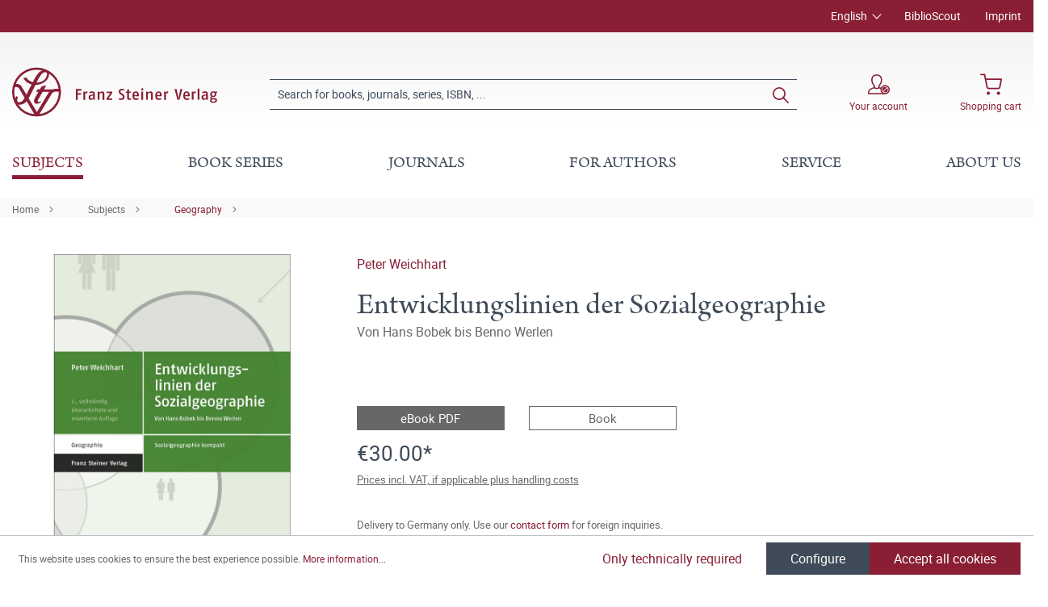

--- FILE ---
content_type: text/html; charset=UTF-8
request_url: https://www.steiner-verlag.de/en/Entwicklungslinien-der-Sozialgeographie/9783515113946
body_size: 23091
content:

<!DOCTYPE html>

<html lang="en-GB"
      itemscope="itemscope"
      itemtype="https://schema.org/WebPage">

                            
    <head>
                                        <meta charset="utf-8">
            
                            <meta name="viewport"
                      content="width=device-width, initial-scale=1, shrink-to-fit=no">
            
                            <meta name="author"
                      content="">
                <meta name="robots"
                      content="index,follow">
                <meta name="revisit-after"
                      content="15 days">
                <meta name="keywords"
                      content="">
                <meta name="description"
                      content="Peter Weichhart stellt anhand zahlreicher Beispiele aus der Forschung die verschiedenen sozialgeographischen Ansätze vor: von der Begründung der Sozialgeographie durch Hans Bobek in den 1940er Jahren über die Wien-Münchener Schule bis hin zur handlungsth…">
            
                <meta property="og:type"
          content="product">
    <meta property="og:site_name"
          content="Franz Steiner Verlag">
    <meta property="og:url"
          content="https://www.steiner-verlag.de/en/Entwicklungslinien-der-Sozialgeographie/9783515113946">
    <meta property="og:title"
          content="Entwicklungslinien der Sozialgeographie | 400011394">

    <meta property="og:description"
          content="Peter Weichhart stellt anhand zahlreicher Beispiele aus der Forschung die verschiedenen sozialgeographischen Ansätze vor: von der Begründung der Sozialgeographie durch Hans Bobek in den 1940er Jahren über die Wien-Münchener Schule bis hin zur handlungsth…">
    <meta property="og:image"
          content="https://www.steiner-verlag.de/media/a7/88/b0/1712201291/9783515113946_c.jpg">

    
                        <meta property="product:price:amount"
          content="30">
    <meta property="product:price:currency"
          content="EUR">
    <meta property="product:product_link"
          content="https://www.steiner-verlag.de/en/Entwicklungslinien-der-Sozialgeographie/9783515113946">

    <meta name="twitter:card"
          content="product">
    <meta name="twitter:site"
          content="Franz Steiner Verlag">
    <meta name="twitter:title"
          content="Entwicklungslinien der Sozialgeographie | 400011394">
    <meta name="twitter:description"
          content="Peter Weichhart stellt anhand zahlreicher Beispiele aus der Forschung die verschiedenen sozialgeographischen Ansätze vor: von der Begründung der Sozialgeographie durch Hans Bobek in den 1940er Jahren über die Wien-Münchener Schule bis hin zur handlungsth…">
    <meta name="twitter:image"
          content="https://www.steiner-verlag.de/media/a7/88/b0/1712201291/9783515113946_c.jpg">

                            <meta itemprop="copyrightHolder"
                      content="Franz Steiner Verlag">
                <meta itemprop="copyrightYear"
                      content="">
                <meta itemprop="isFamilyFriendly"
                      content="true">
                <meta itemprop="image"
                      content="https://www.steiner-verlag.de/media/a9/07/52/1624516926/FSV_Logo.png">
            
                                                
    <meta name="format-detection" content="telephone=no">

            <link rel="apple-touch-icon" sizes="180x180" href="https://www.steiner-verlag.de/bundles/davfsv/assets/apple-touch-icon.png?1713864284">
    <link rel="icon" type="image/png" sizes="32x32" href="https://www.steiner-verlag.de/bundles/davfsv/assets/favicon-32x32.png?1713864284">
    <link rel="icon" type="image/png" sizes="16x16" href="https://www.steiner-verlag.de/bundles/davfsv/assets/favicon-16x16.png?1713864284">
    <link rel="manifest" href="https://www.steiner-verlag.de/bundles/davfsv/assets/site.webmanifest?1713864284">
    <link rel="mask-icon" href="https://www.steiner-verlag.de/bundles/davfsv/assets/safari-pinned-tab.svg?1713864284" color="#891e35">
    <meta name="msapplication-TileColor" content="#891e35">
    <meta name="theme-color" content="#891e35">

        
            
    
    <link rel="canonical" href="https://www.steiner-verlag.de/en/Entwicklungslinien-der-Sozialgeographie/9783515113946">

                    <title itemprop="name">Entwicklungslinien der Sozialgeographie | Franz Steiner Verlag</title>
        
            
                                                                    <link rel="stylesheet"
                      href="https://www.steiner-verlag.de/theme/8f5cf8b8f75240531436446f1643ce93/css/all.css?1766065626">
                                    

    

            <link rel="stylesheet" href="https://data.moori.net/fontawesome-free-5.15.4-web/css/all.min.css" crossorigin="anonymous"/>
    
            <link rel="stylesheet" href="https://www.steiner-verlag.de/bundles/moorlfoundation/storefront/css/animate.css?1766065610">
    
    
            <style>
            :root {
                --moorl-advanced-search-width: 600px;
            }
        </style>
    
                        <script>
        window.features = {"V6_5_0_0":true,"v6.5.0.0":true,"V6_6_0_0":false,"v6.6.0.0":false,"V6_7_0_0":false,"v6.7.0.0":false,"VUE3":false,"vue3":false,"JOIN_FILTER":false,"join.filter":false,"MEDIA_PATH":false,"media.path":false,"ES_MULTILINGUAL_INDEX":false,"es.multilingual.index":false,"STOCK_HANDLING":false,"stock.handling":false,"ASYNC_THEME_COMPILATION":false,"async.theme.compilation":false};
    </script>
        
                                                                <script type="text/plain"
                        data-acris-tag-manager-app="true"
                        data-acris-tag-manager-app-options="{&quot;context&quot;:{&quot;controllerName&quot;:&quot;product&quot;,&quot;controllerAction&quot;:&quot;index&quot;,&quot;currency&quot;:{&quot;isoCode&quot;:&quot;EUR&quot;}}}"
                        data-acristagmanagercookie="true">
                    (function(w,d,s,l,i){w[l]=w[l]||[];w[l].push({'gtm.start':
                            new Date().getTime(),event:'gtm.js'});var f=d.getElementsByTagName(s)[0],
                        j=d.createElement(s),dl=l!='dataLayer'?'&l='+l:'';j.async=true;j.src=
                        'https://www.googletagmanager.com/gtm.js?id='+i+dl;f.parentNode.insertBefore(j,f);
                    })(window,document,'script','dataLayer','GTM-M2K2MD4G');
                </script>
                                                    <script type="text/plain"
                            data-acris-tag-manager-app-data-layer="true"
                            data-acristagmanagercookie="true">
                            dataLayer.push({event: null, ecommerce: null, google_tag_params: null});
    dataLayer.push({
                        'event': 'view_item',
                        'ecommerce': {
        'currencyCode': 'EUR',
                                                            'detail': {
            'actionField': {
            'list': ''
            },
            'products': [{
            'name': 'Entwicklungslinien der Sozialgeographie',
            'id': '400011394',
            'price': '30',
            'brand': '',
            'category': '',
            'variant': ''
            }]
            },
                },
                                            'google_tag_params': {
            'ecomm_pagetype': 'product',
            'ecomm_prodid': '400011394'
            }
                });
                    </script>
                                                <script type="text/javascript">
        var _paq = window._paq || [];
    var ironMatomoDataLayer = {
        'matomoUrl': "https://analytics.deutscher-apotheker-verlag.de/",
        'matomoScript': "matomo.js",
        'siteId': "8",
        'cookieDomain': "",
        'startTracking': "0",
        'cookieName': "",
        'cookieValue': "",
        'cookieValueAsRegex': "",
        'requireCookieConsent': "",
        'track': [],
        'trackLast': [],
    };
                                
    ironMatomoDataLayer.track.push(['setEcommerceView',"400011394","Entwicklungslinien der Sozialgeographie","Geography",30.00]);
            ironMatomoDataLayer.trackLast.push(['trackPageView']);
    ironMatomoDataLayer.trackLast.push(['enableLinkTracking']);
    ironMatomoDataLayer.trackLast.push(['setTrackerUrl', ironMatomoDataLayer.matomoUrl + 'matomo.php']);
    ironMatomoDataLayer.trackLast.push(['setSiteId', ironMatomoDataLayer.siteId]);
    </script>
                                
            
        <script data-acristagmanagercookie="true">
            window.dataLayer = window.dataLayer || [];
            function gtag() { dataLayer.push(arguments); }

            (() => {
                let analyticsStorageEnabled = false;
                let adsEnabled = false;
                                    analyticsStorageEnabled = document.cookie.split(';').some((item) => item.trim().includes('acris-tag-manager=1'));
                                
                // Always set a default consent for consent mode v2
                gtag('consent', 'default', {
                    'ad_user_data': adsEnabled ? 'granted' : 'denied',
                    'ad_storage': adsEnabled ? 'granted' : 'denied',
                    'ad_personalization': adsEnabled ? 'granted' : 'denied',
                    'analytics_storage': analyticsStorageEnabled ? 'granted' : 'denied'
                });
            })();
        </script>
            


                            
            
                
                                    <script>
                    window.useDefaultCookieConsent = true;
                </script>
                    
                                <script>
                window.activeNavigationId = '17f84bd793884c7d8ff7b13b84211fd7';
                window.router = {
                    'frontend.cart.offcanvas': '/en/checkout/offcanvas',
                    'frontend.cookie.offcanvas': '/en/cookie/offcanvas',
                    'frontend.checkout.finish.page': '/en/checkout/finish',
                    'frontend.checkout.info': '/en/widgets/checkout/info',
                    'frontend.menu.offcanvas': '/en/widgets/menu/offcanvas',
                    'frontend.cms.page': '/en/widgets/cms',
                    'frontend.cms.navigation.page': '/en/widgets/cms/navigation',
                    'frontend.account.addressbook': '/en/widgets/account/address-book',
                    'frontend.country.country-data': '/en/country/country-state-data',
                    'frontend.app-system.generate-token': '/en/app-system/Placeholder/generate-token',
                    };
                window.salesChannelId = 'bccb7353e99c4f72b9705b5de761e621';
            </script>
        
                                <script>
                
                window.breakpoints = {"xs":0,"sm":576,"md":768,"lg":992,"xl":1200};
            </script>
        
        
                        
                            <script>
                window.themeAssetsPublicPath = 'https://www.steiner-verlag.de/theme/23f7dfaeeb7c46748210c2de5619964e/assets/';
            </script>
        
                                                                                                    <script type="text/javascript" src="https://www.steiner-verlag.de/theme/8f5cf8b8f75240531436446f1643ce93/js/all.js?1766065626" defer></script>
                                                        

        </head>

    <body class="is-ctl-product is-act-index">

                                <noscript><iframe src="https://www.googletagmanager.com/ns.html?id=GTM-M2K2MD4G"
                          height="0" width="0" style="display:none;visibility:hidden"></iframe></noscript>
                    <noscript class="noscript-main">
                
    <div role="alert"
         class="alert alert-info alert-has-icon">
                                                                                                                                        <span class="icon icon-info">
                        <svg xmlns="http://www.w3.org/2000/svg" xmlns:xlink="http://www.w3.org/1999/xlink" width="24" height="24" viewBox="0 0 24 24"><defs><path d="M12 7c.5523 0 1 .4477 1 1s-.4477 1-1 1-1-.4477-1-1 .4477-1 1-1zm1 9c0 .5523-.4477 1-1 1s-1-.4477-1-1v-5c0-.5523.4477-1 1-1s1 .4477 1 1v5zm11-4c0 6.6274-5.3726 12-12 12S0 18.6274 0 12 5.3726 0 12 0s12 5.3726 12 12zM12 2C6.4772 2 2 6.4772 2 12s4.4772 10 10 10 10-4.4772 10-10S17.5228 2 12 2z" id="icons-default-info" /></defs><use xlink:href="#icons-default-info" fill="#758CA3" fill-rule="evenodd" /></svg>
        </span>
                
                    <div class="alert-content-container">
                                                    
                                    <div class="alert-content">
                                                    To be able to use the full range of Shopware 6, we recommend activating Javascript in your browser.
                                            </div>
                
                                                                </div>
            </div>
            </noscript>
        

            <header class="header-main fixed-top">
                                            <div class="top-bar d-none d-lg-block">
        <div class="container">
            <nav class="top-bar-nav">
                <div class="row justify-content-end">
                        <div class="col-auto">
                        
            <div class="top-bar-nav-item top-bar-language">
                            <form method="post"
                      action="/en/checkout/language"
                      class="language-form"
                      data-form-auto-submit="true">

                                
    <div class="languages-menu dropdown">
        <button class="btn dropdown-toggle top-bar-nav-btn"
                type="button"
                id="languagesDropdown-top-bar"
                data-bs-toggle="dropdown"
                aria-haspopup="true"
                aria-expanded="false">
            <span class="top-bar-nav-text">English</span>
        </button>
                                                    <div class="top-bar-list dropdown-menu dropdown-menu-end"
                                    aria-labelledby="languagesDropdown-top-bar">
                                                                            <div class="top-bar-list-item dropdown-item"
                                             title="">

                                                                                                                                                                                            
                                                <label class="top-bar-list-label"
                                                       for="top-bar-324c9896c3e349ce8c3b75af976dc3b1">
                                                    <input id="top-bar-324c9896c3e349ce8c3b75af976dc3b1"
                                                           class="top-bar-list-radio"
                                                           value="324c9896c3e349ce8c3b75af976dc3b1"
                                                           name="languageId"
                                                           type="radio"
                                                        >
                                                    <div class="top-bar-list-icon language-flag country-de language-de"></div>
                                                    Deutsch
                                                </label>
                                                                                    </div>
                                                                            <div class="top-bar-list-item dropdown-item item-checked"
                                             title="">

                                                                                                                                                                                            
                                                <label class="top-bar-list-label"
                                                       for="top-bar-2fbb5fe2e29a4d70aa5854ce7ce3e20b">
                                                    <input id="top-bar-2fbb5fe2e29a4d70aa5854ce7ce3e20b"
                                                           class="top-bar-list-radio"
                                                           value="2fbb5fe2e29a4d70aa5854ce7ce3e20b"
                                                           name="languageId"
                                                           type="radio"
                                                         checked>
                                                    <div class="top-bar-list-icon language-flag country-gb language-en"></div>
                                                    English
                                                </label>
                                                                                    </div>
                                                                    </div>
                            
            </div>

    <input name="redirectTo" type="hidden" value="frontend.detail.page"/>

            <input name="redirectParameters[_httpCache]" type="hidden" value="1">
            <input name="redirectParameters[productId]" type="hidden" value="c92703cf0a6945fb821b7ffbbfd20293">
                    </form>
                    </div>
        </div>

                                            <div class="col-auto ms-auto">
                                <div class="service-menu">
                    <div class="row">
                                    <div class="col-auto">
                                                <a class="top-bar-list-item"
                           href="https://biblioscout.net/"
                           title="BiblioScout" target="_blank">BiblioScout</a>
                    </div>
                                    <div class="col-auto">
                                                <a class="top-bar-list-item"
                           href="/en/Service/Imprint/"
                           title="Imprint" >Imprint</a>
                    </div>
                            </div>
            </div>
                        </div>
                                    </div>
            </nav>
        </div>
    </div>
    
                <div class="container">
                    <div class="row align-items-center header-row">
                            <div class="col-12 col-lg-auto header-logo-col">
                        <div class="header-logo-main">
                    <a class="header-logo-main-link"
               href="/en/"
               title="Go to homepage">
                            <svg class="dav__icon dav__icon--logo_mobile img-fluid d-lg-none"><use xlink:href="/theme/23f7dfaeeb7c46748210c2de5619964e/assets/dav_icons.svg#logo_mobile"></use></svg>
                <svg class="dav__icon dav__icon--logo_desktop img-fluid d-none d-lg-block"><use xlink:href="/theme/23f7dfaeeb7c46748210c2de5619964e/assets/dav_icons.svg#logo_desktop"></use></svg>
                </a>
            </div>
                </div>
            
                <div class="col-12 order-2 col-sm order-sm-1 header-search-col">
        <div class="row align-items-center">
            <div class="col-sm-auto d-none d-sm-block d-lg-none">
                                                                    <div class="nav-main-toggle">
                                                                            <button
                                            class="btn nav-main-toggle-btn header-actions-btn"
                                            type="button"
                                                                                                                                        data-offcanvas-menu="true"
                                                                                        aria-label="Menu"
                                        >
                                                <svg class="dav__icon dav__icon--hamburger "><use xlink:href="/theme/48b55843a13a488fa8b2008740e2d9b6/assets/dav_icons.svg#hamburger"></use></svg>
                                        </button>
                                                                    </div>
                            
                            </div>
            <div class="col">
                
    <div class="collapse"
         id="searchCollapse">
        <div class="header-search">
                            <form action="/en/search"
                      method="get"
                                                                      data-search-form="true"
                                                                  data-search-widget-options='{&quot;searchWidgetMinChars&quot;:2}'
                      data-url="/en/suggest?search="
                      class="header-search-form">
                        <div class="dav__header-search__wrapper d-none d-lg-flex row no-gutters justify-content-end">
            </div>
    <div class="input-group">
                                                    <input type="search"
                                       name="search"
                                       class="form-control header-search-input"
                                       autocomplete="off"
                                       autocapitalize="off"
                                       placeholder="Search for books, journals, series, ISBN, ..."
                                       aria-label="Search for books, journals, series, ISBN, ..."
                                       value=""
                                >
                            
        
                    <div class="input-group-append">
                <button type="submit"
                        class="btn header-search-btn"
                        aria-label="Search">
                    <svg class="dav__icon dav__icon--search "><use xlink:href="/theme/48b55843a13a488fa8b2008740e2d9b6/assets/dav_icons.svg#search"></use></svg>
                </button>
            </div>
            </div>
                </form>
                    </div>
    </div>
            </div>
        </div>
    </div>

                <div class="col-12 order-1 col-sm-auto order-sm-2 header-actions-col">
        <div class="row justify-content-between">
                            <div class="col-auto d-sm-none">
                    <div class="menu-button">
                                                                                            <button
                                            class="btn nav-main-toggle-btn header-actions-btn"
                                            type="button"
                                                                                                                                        data-offcanvas-menu="true"
                                                                                        aria-label="Menu"
                                        >
                                                <svg class="dav__icon dav__icon--hamburger "><use xlink:href="/theme/48b55843a13a488fa8b2008740e2d9b6/assets/dav_icons.svg#hamburger"></use></svg>
                                        </button>
                                    
                                            </div>
                </div>
            
            <div class="col-auto">
                <div class="row header-user-actions">
                                            <div class="col-auto d-sm-none">
                            <div class="search-toggle">
                                <button class="btn header-actions-btn search-toggle-btn js-search-toggle-btn collapsed"
                                        type="button"
                                        data-bs-toggle="collapse"
                                        data-bs-target="#searchCollapse"
                                        aria-expanded="false"
                                        aria-controls="searchCollapse"
                                        aria-label="Search">
                                    <svg class="dav__icon dav__icon--search "><use xlink:href="/theme/48b55843a13a488fa8b2008740e2d9b6/assets/dav_icons.svg#search"></use></svg>
                                </button>
                            </div>
                        </div>
                    
                                                                        <div class="col-auto">
                                <div class="account-menu">
                                        <div class="dropdown">
            <button class="btn account-menu-btn header-actions-btn"
            type="button"
            id="accountWidget"
            data-offcanvas-account-menu="true"
            data-bs-toggle="dropdown"
            aria-haspopup="true"
            aria-expanded="false"
            aria-label="Your account">
                    <svg class="dav__icon dav__icon--account-logged-out "><use xlink:href="/theme/48b55843a13a488fa8b2008740e2d9b6/assets/dav_icons.svg#account-logged-out"></use></svg>
                <span class="dav__header-actions__label d-none d-lg-block">Your account</span>
    </button>

                    <div class="dropdown-menu dropdown-menu-end account-menu-dropdown js-account-menu-dropdown"
                 aria-labelledby="accountWidget">
                


                                                    <script data-acris-tag-manager-app-data="product-page-loaded"
                        type="application/json">{"context":{"currency":"EUR"},"product":{"id":"c92703cf0a6945fb821b7ffbbfd20293","number":"400011394","name":"Entwicklungslinien der Sozialgeographie","price":30.0,"currency":"EUR","quantity":1}}</script>
                        
            

            <div class="offcanvas-header">
                            <button class="btn btn-light offcanvas-close js-offcanvas-close">
                                                                                                                                                    <span class="icon icon-x icon-sm">
                        <svg xmlns="http://www.w3.org/2000/svg" xmlns:xlink="http://www.w3.org/1999/xlink" width="24" height="24" viewBox="0 0 24 24"><defs><path d="m10.5858 12-7.293-7.2929c-.3904-.3905-.3904-1.0237 0-1.4142.3906-.3905 1.0238-.3905 1.4143 0L12 10.5858l7.2929-7.293c.3905-.3904 1.0237-.3904 1.4142 0 .3905.3906.3905 1.0238 0 1.4143L13.4142 12l7.293 7.2929c.3904.3905.3904 1.0237 0 1.4142-.3906.3905-1.0238.3905-1.4143 0L12 13.4142l-7.2929 7.293c-.3905.3904-1.0237.3904-1.4142 0-.3905-.3906-.3905-1.0238 0-1.4143L10.5858 12z" id="icons-default-x" /></defs><use xlink:href="#icons-default-x" fill="#758CA3" fill-rule="evenodd" /></svg>
        </span>
                        
                                            Close menu
                                    </button>
                    </div>
    
            <div class="offcanvas-body">
                <div class="account-menu">
                                    <div class="dropdown-header account-menu-header">
                    Your account
                </div>
                    
                                    <div class="account-menu-login">
                                            <a href="/en/account/login"
                           title="Log in"
                           class="btn btn-primary account-menu-login-button">
                            Log in
                        </a>
                    
                                            <div class="account-menu-register">
                            or <a href="/en/account/login"
                                                                            title="Sign up">sign up</a>
                        </div>
                                    </div>
                    
                </div>
        </div>
                </div>
            </div>
                                </div>
                            </div>
                        
                    
                                                                        <div class="col-auto">
                                <div
                                    class="header-cart"
                                                                                                                data-offcanvas-cart="true"
                                                                    >
                                    <a class="btn header-cart-btn header-actions-btn"
                                       href="/en/checkout/cart"
                                       data-cart-widget="true"
                                       title="Shopping cart"
                                       aria-label="Shopping cart">
                                            <svg class="dav__icon dav__icon--cart "><use xlink:href="/theme/48b55843a13a488fa8b2008740e2d9b6/assets/dav_icons.svg#cart"></use></svg>
    <span class="dav__header-actions__label d-none d-lg-block">Shopping cart</span>
                                        </a>
                                </div>
                            </div>
                        
                                    </div>
            </div>
        </div>
    </div>
        </div>
    
        </div>
                </header>
    <div class="dav__header__spacer d-lg-none"></div>
    <div class="dav__navigation-darken"></div>
    <div class="dav__search-suggest-darken"></div>

                    <div class="nav-main">
                                        <div class="main-navigation"
         id="mainNavigation"
         data-flyout-menu="true">
                    <div class="container">
                                    <nav class="nav main-navigation-menu"
                        itemscope="itemscope"
                        itemtype="http://schema.org/SiteNavigationElement">
                        
                        
                                                    
                                                                                            
                                        
            <a class="nav-link main-navigation-link active"
           href="https://www.steiner-verlag.de/en/Subjects/"
           itemprop="url"
                            data-flyout-menu-trigger="b4b77d6b4bdb454c99d268f5d4dad4a2"
                       title="Subjects">
            <div class="main-navigation-link-text">
                <span itemprop="name">Subjects</span>
            </div>
        </a>
                                                                                                
                                        
            <a class="nav-link main-navigation-link"
           href="/en/series"
           itemprop="url"
                       title="Book series">
            <div class="main-navigation-link-text">
                <span itemprop="name">Book series</span>
            </div>
        </a>
                                                                                                
                                        
            <a class="nav-link main-navigation-link"
           href="/en/journals"
           itemprop="url"
                       title="Journals">
            <div class="main-navigation-link-text">
                <span itemprop="name">Journals</span>
            </div>
        </a>
                                                                                                
                                        
            <a class="nav-link main-navigation-link"
           href="https://www.steiner-verlag.de/en/For-authors/"
           itemprop="url"
                            data-flyout-menu-trigger="01905eb15b967970a722142c88828b8a"
                       title="For authors">
            <div class="main-navigation-link-text">
                <span itemprop="name">For authors</span>
            </div>
        </a>
                                                                                                
                                        
            <a class="nav-link main-navigation-link"
           href="https://www.steiner-verlag.de/en/Service/"
           itemprop="url"
                            data-flyout-menu-trigger="e9ebd42dc134454e88353ece437d6f93"
                       title="Service">
            <div class="main-navigation-link-text">
                <span itemprop="name">Service</span>
            </div>
        </a>
                                                                                                
                                        
            <a class="nav-link main-navigation-link"
           href="https://www.steiner-verlag.de/en/About-us/"
           itemprop="url"
                            data-flyout-menu-trigger="14e798b18a9b45a1b7d72b0ec5347a2c"
                       title="About us">
            <div class="main-navigation-link-text">
                <span itemprop="name">About us</span>
            </div>
        </a>
                                                                            </nav>
                            </div>
        
                                                                                                                                                                                                                                                                                                                                                        
                                                <div class="navigation-flyouts">
                                    
                                    <div class="navigation-flyout"
                     data-flyout-menu-id="b4b77d6b4bdb454c99d268f5d4dad4a2">

                                        
                    <div class="navigation-flyout-bar">
                        <div class="container">
                            <div class="row">
                                                                    <div class="col">
                                        <div class="navigation-flyout-category-link">
                                                                                                                                                <a class="nav-link"
                                                       href="https://www.steiner-verlag.de/en/Subjects/"
                                                       itemprop="url"
                                                       title="Subjects">
                                                                                                                    General overview Subjects
                                                                                                            </a>
                                                                                                                                    </div>
                                    </div>
                                
                                                                    <div class="col-auto">
                                        <div class="navigation-flyout-close js-close-flyout-menu">
                                                                                                                                                                                                                                                        <span class="icon icon-x">
                        <svg xmlns="http://www.w3.org/2000/svg" xmlns:xlink="http://www.w3.org/1999/xlink" width="24" height="24" viewBox="0 0 24 24"><use xlink:href="#icons-default-x" fill="#758CA3" fill-rule="evenodd" /></svg>
        </span>
                                                                                                                                        </div>
                                    </div>
                                                            </div>
                        </div>
                    </div>

                    <div class="dav__navigation-flyout-container">
                        <div class="container">
                                                                        
            <div class="row navigation-flyout-content">
                            <div class="col">
                    <div class="navigation-flyout-categories">
                            <div class="row">
        
                    
    
        
    
    
            <div class="col-3 navigation-flyout-col">
                                                                    
                                                                                
                                                                        <input type="checkbox"
                                   id="dav__navigation-sub-menu-4e5d0b373ef2488491cf222fff806e41"
                                   class="dav__navigation-sub-menu-input"
                                   aria-labelledby="dav__navigation-sub-menu-4e5d0b373ef2488491cf222fff806e41-top-label dav__navigation-sub-menu-4e5d0b373ef2488491cf222fff806e41-back-label" />
                            <label class="nav-item nav-link navigation-flyout-link dav__navigation-flyout-link--has-children"
                                   id="dav__navigation-sub-menu-4e5d0b373ef2488491cf222fff806e41-top-label"
                                   for="dav__navigation-sub-menu-4e5d0b373ef2488491cf222fff806e41"
                                   title="Classical Studies">
                                <span itemprop="name">Classical Studies</span>
                            </label>

                                                            <div class="dav__navigation-sub-menu">
    <div class="navigation-flyout-bar">
        <div class="container">
            <div class="row">
                <div class="col-2 col-xl-1 dav__navigation-sub-menu-bar-spacer"></div>
                <div class="col">
                    <div class="navigation-flyout-category-link">
                                                    <a class="nav-link"
                               href="https://www.steiner-verlag.de/en/Subjects/Classical-Studies/"
                               itemprop="url"
                               title="Classical Studies">
                                                                    General overview Classical Studies
                                                            </a>
                                            </div>
                </div>

                <div class="col-auto">
                    <div class="navigation-flyout-close js-close-flyout-menu">
                                                                                                                                <span class="icon icon-x">
                        <svg xmlns="http://www.w3.org/2000/svg" xmlns:xlink="http://www.w3.org/1999/xlink" width="24" height="24" viewBox="0 0 24 24"><use xlink:href="#icons-default-x" fill="#758CA3" fill-rule="evenodd" /></svg>
        </span>
                        </div>
                </div>
            </div>
        </div>
    </div>

    <div class="dav__navigation-sub-menu-content">
        <div class="container">
            <div class="row">
                <div class="col-2 col-xl-1 navigation-flyout-col dav__navigation-flyout-col--back">
                    <label class="btn btn-tertiary dav__navigation-sub-menu-back"
                           id="dav__navigation-sub-menu-4e5d0b373ef2488491cf222fff806e41-back-label"
                           for="dav__navigation-sub-menu-4e5d0b373ef2488491cf222fff806e41">
                        back
                    </label>
                </div>

                
                    
    
        
                        
    
            <div class="col-3 navigation-flyout-col">
                                                                    
                                                                                
                                                                        <a class="nav-item nav-link navigation-flyout-link"
                               href="https://www.steiner-verlag.de/en/Subjects/Classical-Studies/Ancient-History/"
                               itemprop=""
                                                              title="Ancient History">
                                <span itemprop="name">Ancient History</span>
                            </a>
                                                                                </div>
            <div class="col-3 navigation-flyout-col">
                                                                    
                                                                                
                                                                        <a class="nav-item nav-link navigation-flyout-link"
                               href="https://www.steiner-verlag.de/en/Subjects/Classical-Studies/Classical-Philology/"
                               itemprop=""
                                                              title="Classical Philology">
                                <span itemprop="name">Classical Philology</span>
                            </a>
                                                                                </div>
            <div class="col-3 navigation-flyout-col">
                                                                    
                                                                                
                                                                        <a class="nav-item nav-link navigation-flyout-link"
                               href="https://www.steiner-verlag.de/en/Subjects/Classical-Studies/Archeology/"
                               itemprop=""
                                                              title="Archeology">
                                <span itemprop="name">Archeology</span>
                            </a>
                                                                                </div>
                </div>
        </div>
    </div>
</div>
                                                                                                                                                            
                                                                                
                                                                        <a class="nav-item nav-link navigation-flyout-link"
                               href="https://www.steiner-verlag.de/en/Subjects/Prehistory/"
                               itemprop=""
                                                              title="Prehistory">
                                <span itemprop="name">Prehistory</span>
                            </a>
                                                                                                                                
                                                                                
                                                                        <input type="checkbox"
                                   id="dav__navigation-sub-menu-ed83da77a4b04d96a929cf100f1f5911"
                                   class="dav__navigation-sub-menu-input"
                                   aria-labelledby="dav__navigation-sub-menu-ed83da77a4b04d96a929cf100f1f5911-top-label dav__navigation-sub-menu-ed83da77a4b04d96a929cf100f1f5911-back-label" />
                            <label class="nav-item nav-link navigation-flyout-link dav__navigation-flyout-link--has-children"
                                   id="dav__navigation-sub-menu-ed83da77a4b04d96a929cf100f1f5911-top-label"
                                   for="dav__navigation-sub-menu-ed83da77a4b04d96a929cf100f1f5911"
                                   title="History">
                                <span itemprop="name">History</span>
                            </label>

                                                            <div class="dav__navigation-sub-menu">
    <div class="navigation-flyout-bar">
        <div class="container">
            <div class="row">
                <div class="col-2 col-xl-1 dav__navigation-sub-menu-bar-spacer"></div>
                <div class="col">
                    <div class="navigation-flyout-category-link">
                                                    <a class="nav-link"
                               href="https://www.steiner-verlag.de/en/Subjects/History/"
                               itemprop="url"
                               title="History">
                                                                    General overview History
                                                            </a>
                                            </div>
                </div>

                <div class="col-auto">
                    <div class="navigation-flyout-close js-close-flyout-menu">
                                                                                                                                <span class="icon icon-x">
                        <svg xmlns="http://www.w3.org/2000/svg" xmlns:xlink="http://www.w3.org/1999/xlink" width="24" height="24" viewBox="0 0 24 24"><use xlink:href="#icons-default-x" fill="#758CA3" fill-rule="evenodd" /></svg>
        </span>
                        </div>
                </div>
            </div>
        </div>
    </div>

    <div class="dav__navigation-sub-menu-content">
        <div class="container">
            <div class="row">
                <div class="col-2 col-xl-1 navigation-flyout-col dav__navigation-flyout-col--back">
                    <label class="btn btn-tertiary dav__navigation-sub-menu-back"
                           id="dav__navigation-sub-menu-ed83da77a4b04d96a929cf100f1f5911-back-label"
                           for="dav__navigation-sub-menu-ed83da77a4b04d96a929cf100f1f5911">
                        back
                    </label>
                </div>

                
                    
    
        
                        
    
            <div class="col-3 navigation-flyout-col">
                                                                    
                                                                                
                                                                        <a class="nav-item nav-link navigation-flyout-link"
                               href="https://www.steiner-verlag.de/en/Subjects/History/Social-and-Cultural-History/"
                               itemprop=""
                                                              title="Social and Cultural History">
                                <span itemprop="name">Social and Cultural History</span>
                            </a>
                                                                                                                                
                                                                                
                                                                        <a class="nav-item nav-link navigation-flyout-link"
                               href="https://www.steiner-verlag.de/en/Subjects/History/University-History-and-the-History-of-Science/"
                               itemprop=""
                                                              title="University History and the History of Science">
                                <span itemprop="name">University History and the History of Science</span>
                            </a>
                                                                                                                                
                                                                                
                                                                        <a class="nav-item nav-link navigation-flyout-link"
                               href="https://www.steiner-verlag.de/en/Subjects/History/History-of-Medicine/"
                               itemprop=""
                                                              title="History of Medicine">
                                <span itemprop="name">History of Medicine</span>
                            </a>
                                                                                                                                
                                                                                
                                                                        <a class="nav-item nav-link navigation-flyout-link"
                               href="https://www.steiner-verlag.de/en/Subjects/History/Economic-and-Corporate-History/"
                               itemprop=""
                                                              title="Economic and Corporate History">
                                <span itemprop="name">Economic and Corporate History</span>
                            </a>
                                                                                </div>
            <div class="col-3 navigation-flyout-col">
                                                                    
                                                                                
                                                                        <a class="nav-item nav-link navigation-flyout-link"
                               href="https://www.steiner-verlag.de/en/Subjects/History/Eastern-European-History/"
                               itemprop=""
                                                              title="Eastern European History">
                                <span itemprop="name">Eastern European History</span>
                            </a>
                                                                                                                                
                                                                                
                                                                        <a class="nav-item nav-link navigation-flyout-link"
                               href="https://www.steiner-verlag.de/en/Subjects/History/History-of-the-Americas/"
                               itemprop=""
                                                              title="History of the Americas">
                                <span itemprop="name">History of the Americas</span>
                            </a>
                                                                                                                                
                                                                                
                                                                        <a class="nav-item nav-link navigation-flyout-link"
                               href="https://www.steiner-verlag.de/en/Subjects/History/History-of-Africa-Asia-and-Australia/"
                               itemprop=""
                                                              title="History of Africa, Asia and Australia">
                                <span itemprop="name">History of Africa, Asia and Australia</span>
                            </a>
                                                                                                                                
                                                                                
                                                                        <a class="nav-item nav-link navigation-flyout-link"
                               href="https://www.steiner-verlag.de/en/Subjects/History/Regional-History/"
                               itemprop=""
                                                              title="Regional History">
                                <span itemprop="name">Regional History</span>
                            </a>
                                                                                </div>
            <div class="col-3 navigation-flyout-col">
                                                                    
                                                                                
                                                                        <a class="nav-item nav-link navigation-flyout-link"
                               href="https://www.steiner-verlag.de/en/Subjects/History/19th-21st-Centuries/"
                               itemprop=""
                                                              title="19th–21st Centuries">
                                <span itemprop="name">19th–21st Centuries</span>
                            </a>
                                                                                                                                
                                                                                
                                                                        <a class="nav-item nav-link navigation-flyout-link"
                               href="https://www.steiner-verlag.de/en/Subjects/History/Early-Modern-Times/"
                               itemprop=""
                                                              title="Early Modern Times">
                                <span itemprop="name">Early Modern Times</span>
                            </a>
                                                                                                                                
                                                                                
                                                                        <a class="nav-item nav-link navigation-flyout-link"
                               href="https://www.steiner-verlag.de/en/Subjects/History/Middle-Ages/"
                               itemprop=""
                                                              title="Middle Ages">
                                <span itemprop="name">Middle Ages</span>
                            </a>
                                                                                                                                
                                                                                
                                                                        <a class="nav-item nav-link navigation-flyout-link"
                               href="https://www.steiner-verlag.de/en/Subjects/History/The-Study-of-History-and-Methodology/"
                               itemprop=""
                                                              title="The Study of History and Methodology">
                                <span itemprop="name">The Study of History and Methodology</span>
                            </a>
                                                                                </div>
                </div>
        </div>
    </div>
</div>
                                                                                                                                                            
                                                                                
                                                                        <input type="checkbox"
                                   id="dav__navigation-sub-menu-01970d18abe876249101e9d547cafcc4"
                                   class="dav__navigation-sub-menu-input"
                                   aria-labelledby="dav__navigation-sub-menu-01970d18abe876249101e9d547cafcc4-top-label dav__navigation-sub-menu-01970d18abe876249101e9d547cafcc4-back-label" />
                            <label class="nav-item nav-link navigation-flyout-link dav__navigation-flyout-link--has-children"
                                   id="dav__navigation-sub-menu-01970d18abe876249101e9d547cafcc4-top-label"
                                   for="dav__navigation-sub-menu-01970d18abe876249101e9d547cafcc4"
                                   title="German Studies">
                                <span itemprop="name">German Studies</span>
                            </label>

                                                            <div class="dav__navigation-sub-menu">
    <div class="navigation-flyout-bar">
        <div class="container">
            <div class="row">
                <div class="col-2 col-xl-1 dav__navigation-sub-menu-bar-spacer"></div>
                <div class="col">
                    <div class="navigation-flyout-category-link">
                                                    <a class="nav-link"
                               href="https://www.steiner-verlag.de/en/Subjects/German-Studies/"
                               itemprop="url"
                               title="German Studies">
                                                                    General overview German Studies
                                                            </a>
                                            </div>
                </div>

                <div class="col-auto">
                    <div class="navigation-flyout-close js-close-flyout-menu">
                                                                                                                                <span class="icon icon-x">
                        <svg xmlns="http://www.w3.org/2000/svg" xmlns:xlink="http://www.w3.org/1999/xlink" width="24" height="24" viewBox="0 0 24 24"><use xlink:href="#icons-default-x" fill="#758CA3" fill-rule="evenodd" /></svg>
        </span>
                        </div>
                </div>
            </div>
        </div>
    </div>

    <div class="dav__navigation-sub-menu-content">
        <div class="container">
            <div class="row">
                <div class="col-2 col-xl-1 navigation-flyout-col dav__navigation-flyout-col--back">
                    <label class="btn btn-tertiary dav__navigation-sub-menu-back"
                           id="dav__navigation-sub-menu-01970d18abe876249101e9d547cafcc4-back-label"
                           for="dav__navigation-sub-menu-01970d18abe876249101e9d547cafcc4">
                        back
                    </label>
                </div>

                
                    
    
        
                        
    
            <div class="col-3 navigation-flyout-col">
                                                                    
                                                                                
                                                                        <a class="nav-item nav-link navigation-flyout-link"
                               href="https://www.steiner-verlag.de/en/Subjects/German-Studies/German-Linguistics/"
                               itemprop=""
                                                              title="German Linguistics">
                                <span itemprop="name">German Linguistics</span>
                            </a>
                                                                                </div>
            <div class="col-3 navigation-flyout-col">
                                                                    
                                                                                
                                                                        <a class="nav-item nav-link navigation-flyout-link"
                               href="https://www.steiner-verlag.de/en/Subjects/German-Studies/Modern-German-Literary-Studies/"
                               itemprop=""
                                                              title="Modern German Literary Studies">
                                <span itemprop="name">Modern German Literary Studies</span>
                            </a>
                                                                                </div>
            <div class="col-3 navigation-flyout-col">
                                                </div>
                </div>
        </div>
    </div>
</div>
                                                                                                                                                            
                                                                                
                                                                        <a class="nav-item nav-link navigation-flyout-link"
                               href="https://www.steiner-verlag.de/en/Subjects/Comparative-Studies/"
                               itemprop=""
                                                              title="Comparative Studies">
                                <span itemprop="name">Comparative Studies</span>
                            </a>
                                                                                </div>
            <div class="col-3 navigation-flyout-col">
                                                                    
                                                                                
                                                                        <a class="nav-item nav-link navigation-flyout-link"
                               href="https://www.steiner-verlag.de/en/Subjects/Romance-Languages-and-Literatures/"
                               itemprop=""
                                                              title="Romance Languages and Literatures">
                                <span itemprop="name">Romance Languages and Literatures</span>
                            </a>
                                                                                                                                
                                                                                
                                                                        <a class="nav-item nav-link navigation-flyout-link"
                               href="https://www.steiner-verlag.de/en/Subjects/Oriental-Studies/"
                               itemprop=""
                                                              title="Oriental Studies">
                                <span itemprop="name">Oriental Studies</span>
                            </a>
                                                                                                                                
                                                                                
                                                                        <a class="nav-item nav-link navigation-flyout-link"
                               href="https://www.steiner-verlag.de/en/Subjects/Art-History/"
                               itemprop=""
                                                              title="Art History">
                                <span itemprop="name">Art History</span>
                            </a>
                                                                                                                                
                                                                                
                                                                        <a class="nav-item nav-link navigation-flyout-link"
                               href="https://www.steiner-verlag.de/en/Subjects/Musicology/"
                               itemprop=""
                                                              title="Musicology">
                                <span itemprop="name">Musicology</span>
                            </a>
                                                                                                                                
                                                                                
                                                                        <a class="nav-item nav-link navigation-flyout-link"
                               href="https://www.steiner-verlag.de/en/Subjects/Philosophy/"
                               itemprop=""
                                                              title="Philosophy">
                                <span itemprop="name">Philosophy</span>
                            </a>
                                                                                </div>
            <div class="col-3 navigation-flyout-col">
                                                                    
                                                                                
                                                                        <a class="nav-item nav-link navigation-flyout-link"
                               href="https://www.steiner-verlag.de/en/Subjects/Educational-Sciences/"
                               itemprop=""
                                                              title="Educational Sciences">
                                <span itemprop="name">Educational Sciences</span>
                            </a>
                                                                                                                                
                                                                                
                                                                        <a class="nav-item nav-link navigation-flyout-link"
                               href="https://www.steiner-verlag.de/en/Subjects/Geography/"
                               itemprop=""
                                                              title="Geography">
                                <span itemprop="name">Geography</span>
                            </a>
                                                                                                                                
                                                                                
                                                                        <input type="checkbox"
                                   id="dav__navigation-sub-menu-40a9d5c4dd81443d9ea71b127b46cf50"
                                   class="dav__navigation-sub-menu-input"
                                   aria-labelledby="dav__navigation-sub-menu-40a9d5c4dd81443d9ea71b127b46cf50-top-label dav__navigation-sub-menu-40a9d5c4dd81443d9ea71b127b46cf50-back-label" />
                            <label class="nav-item nav-link navigation-flyout-link dav__navigation-flyout-link--has-children"
                                   id="dav__navigation-sub-menu-40a9d5c4dd81443d9ea71b127b46cf50-top-label"
                                   for="dav__navigation-sub-menu-40a9d5c4dd81443d9ea71b127b46cf50"
                                   title="Law">
                                <span itemprop="name">Law</span>
                            </label>

                                                            <div class="dav__navigation-sub-menu">
    <div class="navigation-flyout-bar">
        <div class="container">
            <div class="row">
                <div class="col-2 col-xl-1 dav__navigation-sub-menu-bar-spacer"></div>
                <div class="col">
                    <div class="navigation-flyout-category-link">
                                                    <a class="nav-link"
                               href="https://www.steiner-verlag.de/en/Subjects/Law/"
                               itemprop="url"
                               title="Law">
                                                                    General overview Law
                                                            </a>
                                            </div>
                </div>

                <div class="col-auto">
                    <div class="navigation-flyout-close js-close-flyout-menu">
                                                                                                                                <span class="icon icon-x">
                        <svg xmlns="http://www.w3.org/2000/svg" xmlns:xlink="http://www.w3.org/1999/xlink" width="24" height="24" viewBox="0 0 24 24"><use xlink:href="#icons-default-x" fill="#758CA3" fill-rule="evenodd" /></svg>
        </span>
                        </div>
                </div>
            </div>
        </div>
    </div>

    <div class="dav__navigation-sub-menu-content">
        <div class="container">
            <div class="row">
                <div class="col-2 col-xl-1 navigation-flyout-col dav__navigation-flyout-col--back">
                    <label class="btn btn-tertiary dav__navigation-sub-menu-back"
                           id="dav__navigation-sub-menu-40a9d5c4dd81443d9ea71b127b46cf50-back-label"
                           for="dav__navigation-sub-menu-40a9d5c4dd81443d9ea71b127b46cf50">
                        back
                    </label>
                </div>

                
                    
    
        
                        
    
            <div class="col-3 navigation-flyout-col">
                                                                    
                                                                                
                                                                        <a class="nav-item nav-link navigation-flyout-link"
                               href="https://www.steiner-verlag.de/en/Subjects/Law/Philosophy-of-Law/"
                               itemprop=""
                                                              title="Philosophy of Law">
                                <span itemprop="name">Philosophy of Law</span>
                            </a>
                                                                                                                                
                                                                                
                                                                        <a class="nav-item nav-link navigation-flyout-link"
                               href="https://www.steiner-verlag.de/en/Subjects/Law/Legal-Theory-and-History/"
                               itemprop=""
                                                              title="Legal Theory and History">
                                <span itemprop="name">Legal Theory and History</span>
                            </a>
                                                                                                                                
                                                                                
                                                                        <a class="nav-item nav-link navigation-flyout-link"
                               href="https://www.steiner-verlag.de/en/Subjects/Law/Eastern-Law/"
                               itemprop=""
                                                              title="Eastern Law">
                                <span itemprop="name">Eastern Law</span>
                            </a>
                                                                                </div>
            <div class="col-3 navigation-flyout-col">
                                                                    
                                                                                
                                                                        <a class="nav-item nav-link navigation-flyout-link"
                               href="https://www.steiner-verlag.de/en/Subjects/Law/International-Law/"
                               itemprop=""
                                                              title="International Law">
                                <span itemprop="name">International Law</span>
                            </a>
                                                                                                                                
                                                                                
                                                                        <a class="nav-item nav-link navigation-flyout-link"
                               href="https://www.steiner-verlag.de/en/Subjects/Law/Public-Law/"
                               itemprop=""
                                                              title="Public Law">
                                <span itemprop="name">Public Law</span>
                            </a>
                                                                                                                                
                                                                                
                                                                        <a class="nav-item nav-link navigation-flyout-link"
                               href="https://www.steiner-verlag.de/en/Subjects/Law/Private-Law/"
                               itemprop=""
                                                              title="Private Law">
                                <span itemprop="name">Private Law</span>
                            </a>
                                                                                </div>
            <div class="col-3 navigation-flyout-col">
                                                                    
                                                                                
                                                                        <a class="nav-item nav-link navigation-flyout-link"
                               href="https://www.steiner-verlag.de/en/Subjects/Law/Criminal-Law/"
                               itemprop=""
                                                              title="Criminal Law">
                                <span itemprop="name">Criminal Law</span>
                            </a>
                                                                                                                                        </div>
                </div>
        </div>
    </div>
</div>
                                                                                                                                                            
                                                                                
                                                                        <a class="nav-item nav-link navigation-flyout-link"
                               href="https://www.steiner-verlag.de/en/Subjects/Public-Administration-and-Finances/"
                               itemprop=""
                                                              title="Public Administration and Finances">
                                <span itemprop="name">Public Administration and Finances</span>
                            </a>
                                                                                                                                
                                                                                
                                                                        <a class="nav-item nav-link navigation-flyout-link"
                               href="https://www.steiner-verlag.de/en/Subjects/Political-and-Social-Sciences/"
                               itemprop=""
                                                              title="Political and Social Sciences">
                                <span itemprop="name">Political and Social Sciences</span>
                            </a>
                                                                                </div>
            <div class="col-3 navigation-flyout-col">
                                                                    
                                                                                
                                                                        <a class="nav-item nav-link navigation-flyout-link"
                               href="https://www.steiner-verlag.de/en/Subjects/Economics/"
                               itemprop=""
                                                              title="Economics">
                                <span itemprop="name">Economics</span>
                            </a>
                                                                                                                                
                                                                                
                                                                        <input type="checkbox"
                                   id="dav__navigation-sub-menu-b766f6b7c1ac4ea6a990efb40819864b"
                                   class="dav__navigation-sub-menu-input"
                                   aria-labelledby="dav__navigation-sub-menu-b766f6b7c1ac4ea6a990efb40819864b-top-label dav__navigation-sub-menu-b766f6b7c1ac4ea6a990efb40819864b-back-label" />
                            <label class="nav-item nav-link navigation-flyout-link dav__navigation-flyout-link--has-children"
                                   id="dav__navigation-sub-menu-b766f6b7c1ac4ea6a990efb40819864b-top-label"
                                   for="dav__navigation-sub-menu-b766f6b7c1ac4ea6a990efb40819864b"
                                   title="Publications of the Academies">
                                <span itemprop="name">Publications of the Academies</span>
                            </label>

                                                            <div class="dav__navigation-sub-menu">
    <div class="navigation-flyout-bar">
        <div class="container">
            <div class="row">
                <div class="col-2 col-xl-1 dav__navigation-sub-menu-bar-spacer"></div>
                <div class="col">
                    <div class="navigation-flyout-category-link">
                                                    <a class="nav-link"
                               href="https://www.steiner-verlag.de/en/Subjects/Publications-of-the-Academies/"
                               itemprop="url"
                               title="Publications of the Academies">
                                                                    General overview Publications of the Academies
                                                            </a>
                                            </div>
                </div>

                <div class="col-auto">
                    <div class="navigation-flyout-close js-close-flyout-menu">
                                                                                                                                <span class="icon icon-x">
                        <svg xmlns="http://www.w3.org/2000/svg" xmlns:xlink="http://www.w3.org/1999/xlink" width="24" height="24" viewBox="0 0 24 24"><use xlink:href="#icons-default-x" fill="#758CA3" fill-rule="evenodd" /></svg>
        </span>
                        </div>
                </div>
            </div>
        </div>
    </div>

    <div class="dav__navigation-sub-menu-content">
        <div class="container">
            <div class="row">
                <div class="col-2 col-xl-1 navigation-flyout-col dav__navigation-flyout-col--back">
                    <label class="btn btn-tertiary dav__navigation-sub-menu-back"
                           id="dav__navigation-sub-menu-b766f6b7c1ac4ea6a990efb40819864b-back-label"
                           for="dav__navigation-sub-menu-b766f6b7c1ac4ea6a990efb40819864b">
                        back
                    </label>
                </div>

                
                    
    
        
                        
    
            <div class="col-3 navigation-flyout-col">
                                                                    
                                                                                
                                                                        <a class="nav-item nav-link navigation-flyout-link"
                               href="https://www.steiner-verlag.de/en/Subjects/Publications-of-the-Academies/Wissenschaftliche-Gesellschaft-Frankfurt/"
                               itemprop=""
                                                              title="Wissenschaftliche Gesellschaft Frankfurt">
                                <span itemprop="name">Wissenschaftliche Gesellschaft Frankfurt</span>
                            </a>
                                                                                </div>
            <div class="col-3 navigation-flyout-col">
                                                                    
                                                                                
                                                                        <a class="nav-item nav-link navigation-flyout-link"
                               href="https://www.steiner-verlag.de/en/Subjects/Publications-of-the-Academies/Akademie-Erfurt/"
                               itemprop=""
                                                              title="Akademie Erfurt">
                                <span itemprop="name">Akademie Erfurt</span>
                            </a>
                                                                                </div>
            <div class="col-3 navigation-flyout-col">
                                                                    
                                                                                
                                                                        <a class="nav-item nav-link navigation-flyout-link"
                               href="https://www.steiner-verlag.de/en/Subjects/Publications-of-the-Academies/Akademie-Mainz/"
                               itemprop=""
                                                              title="Akademie Mainz">
                                <span itemprop="name">Akademie Mainz</span>
                            </a>
                                                                                </div>
                </div>
        </div>
    </div>
</div>
                                                                                                                                                            
                                                                                
                                                                        <a class="nav-item nav-link navigation-flyout-link"
                               href="https://www.steiner-verlag.de/en/Subjects/General-Non-fiction/"
                               itemprop=""
                                                              title="General Non-fiction">
                                <span itemprop="name">General Non-fiction</span>
                            </a>
                                                                                                                                        </div>
        </div>
                    </div>
                </div>
            
                    </div>
                                                        </div>
                    </div>
                </div>
                                
                    
                    
                                    <div class="navigation-flyout"
                     data-flyout-menu-id="01905eb15b967970a722142c88828b8a">

                                        
                    <div class="navigation-flyout-bar">
                        <div class="container">
                            <div class="row">
                                                                    <div class="col">
                                        <div class="navigation-flyout-category-link">
                                                                                                                                                <a class="nav-link"
                                                       href="https://www.steiner-verlag.de/en/For-authors/"
                                                       itemprop="url"
                                                       title="For authors">
                                                                                                                    General overview For authors
                                                                                                            </a>
                                                                                                                                    </div>
                                    </div>
                                
                                                                    <div class="col-auto">
                                        <div class="navigation-flyout-close js-close-flyout-menu">
                                                                                                                                                                                                                                                        <span class="icon icon-x">
                        <svg xmlns="http://www.w3.org/2000/svg" xmlns:xlink="http://www.w3.org/1999/xlink" width="24" height="24" viewBox="0 0 24 24"><use xlink:href="#icons-default-x" fill="#758CA3" fill-rule="evenodd" /></svg>
        </span>
                                                                                                                                        </div>
                                    </div>
                                                            </div>
                        </div>
                    </div>

                    <div class="dav__navigation-flyout-container">
                        <div class="container">
                                                                        
            <div class="row navigation-flyout-content">
                            <div class="col">
                    <div class="navigation-flyout-categories">
                            <div class="row">
        
                    
    
        
    
    
            <div class="col-3 navigation-flyout-col">
                                                                    
                                                                                
                                                                        <input type="checkbox"
                                   id="dav__navigation-sub-menu-01919e104f9474b99e6457d59ec081c7"
                                   class="dav__navigation-sub-menu-input"
                                   aria-labelledby="dav__navigation-sub-menu-01919e104f9474b99e6457d59ec081c7-top-label dav__navigation-sub-menu-01919e104f9474b99e6457d59ec081c7-back-label" />
                            <label class="nav-item nav-link navigation-flyout-link dav__navigation-flyout-link--has-children"
                                   id="dav__navigation-sub-menu-01919e104f9474b99e6457d59ec081c7-top-label"
                                   for="dav__navigation-sub-menu-01919e104f9474b99e6457d59ec081c7"
                                   title="Book proposals &amp; Research prizes">
                                <span itemprop="name">Book proposals &amp; Research prizes</span>
                            </label>

                                                            <div class="dav__navigation-sub-menu">
    <div class="navigation-flyout-bar">
        <div class="container">
            <div class="row">
                <div class="col-2 col-xl-1 dav__navigation-sub-menu-bar-spacer"></div>
                <div class="col">
                    <div class="navigation-flyout-category-link">
                                                    <a class="nav-link"
                               href="https://www.steiner-verlag.de/en/For-authors/Book-proposals-Research-prizes/"
                               itemprop="url"
                               title="Book proposals &amp; Research prizes">
                                                                    General overview Book proposals &amp; Research prizes
                                                            </a>
                                            </div>
                </div>

                <div class="col-auto">
                    <div class="navigation-flyout-close js-close-flyout-menu">
                                                                                                                                <span class="icon icon-x">
                        <svg xmlns="http://www.w3.org/2000/svg" xmlns:xlink="http://www.w3.org/1999/xlink" width="24" height="24" viewBox="0 0 24 24"><use xlink:href="#icons-default-x" fill="#758CA3" fill-rule="evenodd" /></svg>
        </span>
                        </div>
                </div>
            </div>
        </div>
    </div>

    <div class="dav__navigation-sub-menu-content">
        <div class="container">
            <div class="row">
                <div class="col-2 col-xl-1 navigation-flyout-col dav__navigation-flyout-col--back">
                    <label class="btn btn-tertiary dav__navigation-sub-menu-back"
                           id="dav__navigation-sub-menu-01919e104f9474b99e6457d59ec081c7-back-label"
                           for="dav__navigation-sub-menu-01919e104f9474b99e6457d59ec081c7">
                        back
                    </label>
                </div>

                
                    
    
        
                        
    
            <div class="col-3 navigation-flyout-col">
                                                                    
                                                                                
                                                                        <a class="nav-item nav-link navigation-flyout-link"
                               href="https://www.steiner-verlag.de/en/For-authors/Book-proposals-Research-prizes/Book-proposals/"
                               itemprop=""
                                                              title="Book proposals">
                                <span itemprop="name">Book proposals</span>
                            </a>
                                                                                </div>
            <div class="col-3 navigation-flyout-col">
                                                                    
                                                                                
                                                                        <a class="nav-item nav-link navigation-flyout-link"
                               href="https://www.steiner-verlag.de/en/For-authors/Book-proposals-Research-prizes/Research-prizes/"
                               itemprop=""
                                                              title="Research prizes">
                                <span itemprop="name">Research prizes</span>
                            </a>
                                                                                </div>
            <div class="col-3 navigation-flyout-col">
                                                </div>
                </div>
        </div>
    </div>
</div>
                                                                                                                                                            
                                                                                
                                                                        <input type="checkbox"
                                   id="dav__navigation-sub-menu-0198d19a7ff174d8bd31695bfaccd593"
                                   class="dav__navigation-sub-menu-input"
                                   aria-labelledby="dav__navigation-sub-menu-0198d19a7ff174d8bd31695bfaccd593-top-label dav__navigation-sub-menu-0198d19a7ff174d8bd31695bfaccd593-back-label" />
                            <label class="nav-item nav-link navigation-flyout-link dav__navigation-flyout-link--has-children"
                                   id="dav__navigation-sub-menu-0198d19a7ff174d8bd31695bfaccd593-top-label"
                                   for="dav__navigation-sub-menu-0198d19a7ff174d8bd31695bfaccd593"
                                   title="Organisation">
                                <span itemprop="name">Organisation</span>
                            </label>

                                                            <div class="dav__navigation-sub-menu">
    <div class="navigation-flyout-bar">
        <div class="container">
            <div class="row">
                <div class="col-2 col-xl-1 dav__navigation-sub-menu-bar-spacer"></div>
                <div class="col">
                    <div class="navigation-flyout-category-link">
                                                    <a class="nav-link"
                               href="https://www.steiner-verlag.de/en/For-authors/Organisation/"
                               itemprop="url"
                               title="Organisation">
                                                                    General overview Organisation
                                                            </a>
                                            </div>
                </div>

                <div class="col-auto">
                    <div class="navigation-flyout-close js-close-flyout-menu">
                                                                                                                                <span class="icon icon-x">
                        <svg xmlns="http://www.w3.org/2000/svg" xmlns:xlink="http://www.w3.org/1999/xlink" width="24" height="24" viewBox="0 0 24 24"><use xlink:href="#icons-default-x" fill="#758CA3" fill-rule="evenodd" /></svg>
        </span>
                        </div>
                </div>
            </div>
        </div>
    </div>

    <div class="dav__navigation-sub-menu-content">
        <div class="container">
            <div class="row">
                <div class="col-2 col-xl-1 navigation-flyout-col dav__navigation-flyout-col--back">
                    <label class="btn btn-tertiary dav__navigation-sub-menu-back"
                           id="dav__navigation-sub-menu-0198d19a7ff174d8bd31695bfaccd593-back-label"
                           for="dav__navigation-sub-menu-0198d19a7ff174d8bd31695bfaccd593">
                        back
                    </label>
                </div>

                
                    
    
        
                        
    
            <div class="col-3 navigation-flyout-col">
                                                                    
                                                                                
                                                                        <a class="nav-item nav-link navigation-flyout-link"
                               href="https://www.steiner-verlag.de/en/For-authors/Organisation/Monography/"
                               itemprop=""
                                                              title="Monography">
                                <span itemprop="name">Monography</span>
                            </a>
                                                                                </div>
            <div class="col-3 navigation-flyout-col">
                                                                    
                                                                                
                                                                        <a class="nav-item nav-link navigation-flyout-link"
                               href="https://www.steiner-verlag.de/en/For-authors/Organisation/Edited-volume/"
                               itemprop=""
                                                              title="Edited volume">
                                <span itemprop="name">Edited volume</span>
                            </a>
                                                                                </div>
            <div class="col-3 navigation-flyout-col">
                                                </div>
                </div>
        </div>
    </div>
</div>
                                                                                                            </div>
            <div class="col-3 navigation-flyout-col">
                                                                    
                                                                                
                                                                        <input type="checkbox"
                                   id="dav__navigation-sub-menu-01919e1509c07a9baf76378fdb01d114"
                                   class="dav__navigation-sub-menu-input"
                                   aria-labelledby="dav__navigation-sub-menu-01919e1509c07a9baf76378fdb01d114-top-label dav__navigation-sub-menu-01919e1509c07a9baf76378fdb01d114-back-label" />
                            <label class="nav-item nav-link navigation-flyout-link dav__navigation-flyout-link--has-children"
                                   id="dav__navigation-sub-menu-01919e1509c07a9baf76378fdb01d114-top-label"
                                   for="dav__navigation-sub-menu-01919e1509c07a9baf76378fdb01d114"
                                   title="Manuscript preparation">
                                <span itemprop="name">Manuscript preparation</span>
                            </label>

                                                            <div class="dav__navigation-sub-menu">
    <div class="navigation-flyout-bar">
        <div class="container">
            <div class="row">
                <div class="col-2 col-xl-1 dav__navigation-sub-menu-bar-spacer"></div>
                <div class="col">
                    <div class="navigation-flyout-category-link">
                                                    <a class="nav-link"
                               href="https://www.steiner-verlag.de/en/For-authors/Manuscript-preparation/"
                               itemprop="url"
                               title="Manuscript preparation">
                                                                    General overview Manuscript preparation
                                                            </a>
                                            </div>
                </div>

                <div class="col-auto">
                    <div class="navigation-flyout-close js-close-flyout-menu">
                                                                                                                                <span class="icon icon-x">
                        <svg xmlns="http://www.w3.org/2000/svg" xmlns:xlink="http://www.w3.org/1999/xlink" width="24" height="24" viewBox="0 0 24 24"><use xlink:href="#icons-default-x" fill="#758CA3" fill-rule="evenodd" /></svg>
        </span>
                        </div>
                </div>
            </div>
        </div>
    </div>

    <div class="dav__navigation-sub-menu-content">
        <div class="container">
            <div class="row">
                <div class="col-2 col-xl-1 navigation-flyout-col dav__navigation-flyout-col--back">
                    <label class="btn btn-tertiary dav__navigation-sub-menu-back"
                           id="dav__navigation-sub-menu-01919e1509c07a9baf76378fdb01d114-back-label"
                           for="dav__navigation-sub-menu-01919e1509c07a9baf76378fdb01d114">
                        back
                    </label>
                </div>

                
                    
    
        
                        
    
            <div class="col-3 navigation-flyout-col">
                                                                    
                                                                                
                                                                        <a class="nav-item nav-link navigation-flyout-link"
                               href="https://www.steiner-verlag.de/en/For-authors/Manuscript-preparation/Table-of-contents-monograph/"
                               itemprop=""
                                                              title="Table of contents monograph">
                                <span itemprop="name">Table of contents monograph</span>
                            </a>
                                                                                                                                
                                                                                
                                                                        <a class="nav-item nav-link navigation-flyout-link"
                               href="https://www.steiner-verlag.de/en/For-authors/Manuscript-preparation/Table-of-contents-edited-volume/"
                               itemprop=""
                                                              title="Table of contents edited volume">
                                <span itemprop="name">Table of contents edited volume</span>
                            </a>
                                                                                                                                
                                                                                
                                                                        <a class="nav-item nav-link navigation-flyout-link"
                               href="https://www.steiner-verlag.de/en/For-authors/Manuscript-preparation/Contribution-structure/"
                               itemprop=""
                                                              title="Contribution structure">
                                <span itemprop="name">Contribution structure</span>
                            </a>
                                                                                </div>
            <div class="col-3 navigation-flyout-col">
                                                                    
                                                                                
                                                                        <a class="nav-item nav-link navigation-flyout-link"
                               href="https://www.steiner-verlag.de/en/For-authors/Manuscript-preparation/Text-body/"
                               itemprop=""
                                                              title="Text body">
                                <span itemprop="name">Text body</span>
                            </a>
                                                                                                                                
                                                                                
                                                                        <a class="nav-item nav-link navigation-flyout-link"
                               href="https://www.steiner-verlag.de/en/For-authors/Manuscript-preparation/Figures-and-images/"
                               itemprop=""
                                                              title="Figures and images">
                                <span itemprop="name">Figures and images</span>
                            </a>
                                                                                                                                
                                                                                
                                                                        <a class="nav-item nav-link navigation-flyout-link"
                               href="https://www.steiner-verlag.de/en/For-authors/Manuscript-preparation/Tables/"
                               itemprop=""
                                                              title="Tables">
                                <span itemprop="name">Tables</span>
                            </a>
                                                                                </div>
            <div class="col-3 navigation-flyout-col">
                                                                    
                                                                                
                                                                        <a class="nav-item nav-link navigation-flyout-link"
                               href="https://www.steiner-verlag.de/en/For-authors/Manuscript-preparation/Lists-and-bibliography/"
                               itemprop=""
                                                              title="Lists and bibliography">
                                <span itemprop="name">Lists and bibliography</span>
                            </a>
                                                                                                                                
                                                                                
                                                                        <a class="nav-item nav-link navigation-flyout-link"
                               href="https://www.steiner-verlag.de/en/For-authors/Manuscript-preparation/Series-citation-guidelines/"
                               itemprop=""
                                                              title="Series citation guidelines">
                                <span itemprop="name">Series citation guidelines</span>
                            </a>
                                                                                                                                
                                                                                
                                                                        <a class="nav-item nav-link navigation-flyout-link"
                               href="https://www.steiner-verlag.de/en/For-authors/Manuscript-preparation/Journal-citation-guidelines/"
                               itemprop=""
                                                              title="Journal citation guidelines">
                                <span itemprop="name">Journal citation guidelines</span>
                            </a>
                                                                                </div>
                </div>
        </div>
    </div>
</div>
                                                                                                                                                            
                                                                                
                                                                        <input type="checkbox"
                                   id="dav__navigation-sub-menu-019589da0dc17917a1aea7b0e43d80e9"
                                   class="dav__navigation-sub-menu-input"
                                   aria-labelledby="dav__navigation-sub-menu-019589da0dc17917a1aea7b0e43d80e9-top-label dav__navigation-sub-menu-019589da0dc17917a1aea7b0e43d80e9-back-label" />
                            <label class="nav-item nav-link navigation-flyout-link dav__navigation-flyout-link--has-children"
                                   id="dav__navigation-sub-menu-019589da0dc17917a1aea7b0e43d80e9-top-label"
                                   for="dav__navigation-sub-menu-019589da0dc17917a1aea7b0e43d80e9"
                                   title="Manuscript editing for books">
                                <span itemprop="name">Manuscript editing for books</span>
                            </label>

                                                            <div class="dav__navigation-sub-menu">
    <div class="navigation-flyout-bar">
        <div class="container">
            <div class="row">
                <div class="col-2 col-xl-1 dav__navigation-sub-menu-bar-spacer"></div>
                <div class="col">
                    <div class="navigation-flyout-category-link">
                                                    <a class="nav-link"
                               href="https://www.steiner-verlag.de/en/For-authors/Manuscript-editing-for-books/"
                               itemprop="url"
                               title="Manuscript editing for books">
                                                                    General overview Manuscript editing for books
                                                            </a>
                                            </div>
                </div>

                <div class="col-auto">
                    <div class="navigation-flyout-close js-close-flyout-menu">
                                                                                                                                <span class="icon icon-x">
                        <svg xmlns="http://www.w3.org/2000/svg" xmlns:xlink="http://www.w3.org/1999/xlink" width="24" height="24" viewBox="0 0 24 24"><use xlink:href="#icons-default-x" fill="#758CA3" fill-rule="evenodd" /></svg>
        </span>
                        </div>
                </div>
            </div>
        </div>
    </div>

    <div class="dav__navigation-sub-menu-content">
        <div class="container">
            <div class="row">
                <div class="col-2 col-xl-1 navigation-flyout-col dav__navigation-flyout-col--back">
                    <label class="btn btn-tertiary dav__navigation-sub-menu-back"
                           id="dav__navigation-sub-menu-019589da0dc17917a1aea7b0e43d80e9-back-label"
                           for="dav__navigation-sub-menu-019589da0dc17917a1aea7b0e43d80e9">
                        back
                    </label>
                </div>

                
                    
    
        
                        
    
            <div class="col-3 navigation-flyout-col">
                                                                    
                                                                                
                                                                        <a class="nav-item nav-link navigation-flyout-link"
                               href="https://www.steiner-verlag.de/en/For-authors/Manuscript-editing-for-books/Text-validation-and-data-cleansing/"
                               itemprop=""
                                                              title="Text validation and data cleansing">
                                <span itemprop="name">Text validation and data cleansing</span>
                            </a>
                                                                                </div>
            <div class="col-3 navigation-flyout-col">
                                                                    
                                                                                
                                                                        <a class="nav-item nav-link navigation-flyout-link"
                               href="https://www.steiner-verlag.de/en/For-authors/Manuscript-editing-for-books/Help-desk-template/"
                               itemprop=""
                                                              title="Help desk template">
                                <span itemprop="name">Help desk template</span>
                            </a>
                                                                                </div>
            <div class="col-3 navigation-flyout-col">
                                                                    
                                                                                
                                                                        <a class="nav-item nav-link navigation-flyout-link"
                               href="https://www.steiner-verlag.de/en/For-authors/Manuscript-editing-for-books/Marketing-questionnaire/"
                               itemprop=""
                                                              title="Marketing questionnaire">
                                <span itemprop="name">Marketing questionnaire</span>
                            </a>
                                                                                </div>
                </div>
        </div>
    </div>
</div>
                                                                                                            </div>
            <div class="col-3 navigation-flyout-col">
                                                                    
                                                                                
                                                                        <input type="checkbox"
                                   id="dav__navigation-sub-menu-01919e1c9cf875c4a0ca6312989ce770"
                                   class="dav__navigation-sub-menu-input"
                                   aria-labelledby="dav__navigation-sub-menu-01919e1c9cf875c4a0ca6312989ce770-top-label dav__navigation-sub-menu-01919e1c9cf875c4a0ca6312989ce770-back-label" />
                            <label class="nav-item nav-link navigation-flyout-link dav__navigation-flyout-link--has-children"
                                   id="dav__navigation-sub-menu-01919e1c9cf875c4a0ca6312989ce770-top-label"
                                   for="dav__navigation-sub-menu-01919e1c9cf875c4a0ca6312989ce770"
                                   title="Book production process">
                                <span itemprop="name">Book production process</span>
                            </label>

                                                            <div class="dav__navigation-sub-menu">
    <div class="navigation-flyout-bar">
        <div class="container">
            <div class="row">
                <div class="col-2 col-xl-1 dav__navigation-sub-menu-bar-spacer"></div>
                <div class="col">
                    <div class="navigation-flyout-category-link">
                                                    <a class="nav-link"
                               href="https://www.steiner-verlag.de/en/For-authors/Book-production-process/"
                               itemprop="url"
                               title="Book production process">
                                                                    General overview Book production process
                                                            </a>
                                            </div>
                </div>

                <div class="col-auto">
                    <div class="navigation-flyout-close js-close-flyout-menu">
                                                                                                                                <span class="icon icon-x">
                        <svg xmlns="http://www.w3.org/2000/svg" xmlns:xlink="http://www.w3.org/1999/xlink" width="24" height="24" viewBox="0 0 24 24"><use xlink:href="#icons-default-x" fill="#758CA3" fill-rule="evenodd" /></svg>
        </span>
                        </div>
                </div>
            </div>
        </div>
    </div>

    <div class="dav__navigation-sub-menu-content">
        <div class="container">
            <div class="row">
                <div class="col-2 col-xl-1 navigation-flyout-col dav__navigation-flyout-col--back">
                    <label class="btn btn-tertiary dav__navigation-sub-menu-back"
                           id="dav__navigation-sub-menu-01919e1c9cf875c4a0ca6312989ce770-back-label"
                           for="dav__navigation-sub-menu-01919e1c9cf875c4a0ca6312989ce770">
                        back
                    </label>
                </div>

                
                    
    
        
                        
    
            <div class="col-3 navigation-flyout-col">
                                                                    
                                                                                
                                                                        <a class="nav-item nav-link navigation-flyout-link"
                               href="https://www.steiner-verlag.de/en/For-authors/Book-production-process/Page-proofs/"
                               itemprop=""
                                                              title="Page proofs">
                                <span itemprop="name">Page proofs</span>
                            </a>
                                                                                                                                
                                                                                
                                                                        <a class="nav-item nav-link navigation-flyout-link"
                               href="https://www.steiner-verlag.de/en/For-authors/Book-production-process/Guide-for-correction-requests/"
                               itemprop=""
                                                              title="Guide for correction requests">
                                <span itemprop="name">Guide for correction requests</span>
                            </a>
                                                                                </div>
            <div class="col-3 navigation-flyout-col">
                                                                    
                                                                                
                                                                        <a class="nav-item nav-link navigation-flyout-link"
                               href="https://www.steiner-verlag.de/en/For-authors/Book-production-process/Revision/"
                               itemprop=""
                                                              title="Revision">
                                <span itemprop="name">Revision</span>
                            </a>
                                                                                                                                
                                                                                
                                                                        <a class="nav-item nav-link navigation-flyout-link"
                               href="https://www.steiner-verlag.de/en/For-authors/Book-production-process/Indices/"
                               itemprop=""
                                                              title="Indices">
                                <span itemprop="name">Indices</span>
                            </a>
                                                                                </div>
            <div class="col-3 navigation-flyout-col">
                                                                    
                                                                                
                                                                        <a class="nav-item nav-link navigation-flyout-link"
                               href="https://www.steiner-verlag.de/en/For-authors/Book-production-process/Cover-and-front-matter/"
                               itemprop=""
                                                              title="Cover and front matter">
                                <span itemprop="name">Cover and front matter</span>
                            </a>
                                                                                                                                
                                                                                
                                                                        <a class="nav-item nav-link navigation-flyout-link"
                               href="https://www.steiner-verlag.de/en/For-authors/Book-production-process/Complimentary-copies/"
                               itemprop=""
                                                              title="Complimentary copies">
                                <span itemprop="name">Complimentary copies</span>
                            </a>
                                                                                </div>
                </div>
        </div>
    </div>
</div>
                                                                                                                                                            
                                                                                
                                                                        <input type="checkbox"
                                   id="dav__navigation-sub-menu-01919e220a877dfba562c02ab7729ca1"
                                   class="dav__navigation-sub-menu-input"
                                   aria-labelledby="dav__navigation-sub-menu-01919e220a877dfba562c02ab7729ca1-top-label dav__navigation-sub-menu-01919e220a877dfba562c02ab7729ca1-back-label" />
                            <label class="nav-item nav-link navigation-flyout-link dav__navigation-flyout-link--has-children"
                                   id="dav__navigation-sub-menu-01919e220a877dfba562c02ab7729ca1-top-label"
                                   for="dav__navigation-sub-menu-01919e220a877dfba562c02ab7729ca1"
                                   title="Publishing services">
                                <span itemprop="name">Publishing services</span>
                            </label>

                                                            <div class="dav__navigation-sub-menu">
    <div class="navigation-flyout-bar">
        <div class="container">
            <div class="row">
                <div class="col-2 col-xl-1 dav__navigation-sub-menu-bar-spacer"></div>
                <div class="col">
                    <div class="navigation-flyout-category-link">
                                                    <a class="nav-link"
                               href="https://www.steiner-verlag.de/en/For-authors/Publishing-services/"
                               itemprop="url"
                               title="Publishing services">
                                                                    General overview Publishing services
                                                            </a>
                                            </div>
                </div>

                <div class="col-auto">
                    <div class="navigation-flyout-close js-close-flyout-menu">
                                                                                                                                <span class="icon icon-x">
                        <svg xmlns="http://www.w3.org/2000/svg" xmlns:xlink="http://www.w3.org/1999/xlink" width="24" height="24" viewBox="0 0 24 24"><use xlink:href="#icons-default-x" fill="#758CA3" fill-rule="evenodd" /></svg>
        </span>
                        </div>
                </div>
            </div>
        </div>
    </div>

    <div class="dav__navigation-sub-menu-content">
        <div class="container">
            <div class="row">
                <div class="col-2 col-xl-1 navigation-flyout-col dav__navigation-flyout-col--back">
                    <label class="btn btn-tertiary dav__navigation-sub-menu-back"
                           id="dav__navigation-sub-menu-01919e220a877dfba562c02ab7729ca1-back-label"
                           for="dav__navigation-sub-menu-01919e220a877dfba562c02ab7729ca1">
                        back
                    </label>
                </div>

                
                    
    
        
                        
    
            <div class="col-3 navigation-flyout-col">
                                                                    
                                                                                
                                                                        <a class="nav-item nav-link navigation-flyout-link"
                               href="https://www.steiner-verlag.de/en/For-authors/Publishing-services/E-books-and-e-library/"
                               itemprop=""
                                                              title="E-books and e-library">
                                <span itemprop="name">E-books and e-library</span>
                            </a>
                                                                                </div>
            <div class="col-3 navigation-flyout-col">
                                                                    
                                                                                
                                                                        <a class="nav-item nav-link navigation-flyout-link"
                               href="https://www.steiner-verlag.de/en/For-authors/Publishing-services/Metadata-management/"
                               itemprop=""
                                                              title="Metadata management">
                                <span itemprop="name">Metadata management</span>
                            </a>
                                                                                </div>
            <div class="col-3 navigation-flyout-col">
                                                                    
                                                                                
                                                                        <a class="nav-item nav-link navigation-flyout-link"
                               href="https://www.steiner-verlag.de/en/For-authors/Publishing-services/Marketing-and-distribution/"
                               itemprop=""
                                                              title="Marketing and distribution">
                                <span itemprop="name">Marketing and distribution</span>
                            </a>
                                                                                </div>
                </div>
        </div>
    </div>
</div>
                                                                                                            </div>
            <div class="col-3 navigation-flyout-col">
                                                                    
                                                                                
                                                                        <input type="checkbox"
                                   id="dav__navigation-sub-menu-01919e2312bd7c6f9844e7ae2ad8b56b"
                                   class="dav__navigation-sub-menu-input"
                                   aria-labelledby="dav__navigation-sub-menu-01919e2312bd7c6f9844e7ae2ad8b56b-top-label dav__navigation-sub-menu-01919e2312bd7c6f9844e7ae2ad8b56b-back-label" />
                            <label class="nav-item nav-link navigation-flyout-link dav__navigation-flyout-link--has-children"
                                   id="dav__navigation-sub-menu-01919e2312bd7c6f9844e7ae2ad8b56b-top-label"
                                   for="dav__navigation-sub-menu-01919e2312bd7c6f9844e7ae2ad8b56b"
                                   title="Rights &amp; publishing licences">
                                <span itemprop="name">Rights &amp; publishing licences</span>
                            </label>

                                                            <div class="dav__navigation-sub-menu">
    <div class="navigation-flyout-bar">
        <div class="container">
            <div class="row">
                <div class="col-2 col-xl-1 dav__navigation-sub-menu-bar-spacer"></div>
                <div class="col">
                    <div class="navigation-flyout-category-link">
                                                    <a class="nav-link"
                               href="https://www.steiner-verlag.de/en/For-authors/Rights-publishing-licences/"
                               itemprop="url"
                               title="Rights &amp; publishing licences">
                                                                    General overview Rights &amp; publishing licences
                                                            </a>
                                            </div>
                </div>

                <div class="col-auto">
                    <div class="navigation-flyout-close js-close-flyout-menu">
                                                                                                                                <span class="icon icon-x">
                        <svg xmlns="http://www.w3.org/2000/svg" xmlns:xlink="http://www.w3.org/1999/xlink" width="24" height="24" viewBox="0 0 24 24"><use xlink:href="#icons-default-x" fill="#758CA3" fill-rule="evenodd" /></svg>
        </span>
                        </div>
                </div>
            </div>
        </div>
    </div>

    <div class="dav__navigation-sub-menu-content">
        <div class="container">
            <div class="row">
                <div class="col-2 col-xl-1 navigation-flyout-col dav__navigation-flyout-col--back">
                    <label class="btn btn-tertiary dav__navigation-sub-menu-back"
                           id="dav__navigation-sub-menu-01919e2312bd7c6f9844e7ae2ad8b56b-back-label"
                           for="dav__navigation-sub-menu-01919e2312bd7c6f9844e7ae2ad8b56b">
                        back
                    </label>
                </div>

                
                    
    
        
                        
    
            <div class="col-3 navigation-flyout-col">
                                                                    
                                                                                
                                                                        <a class="nav-item nav-link navigation-flyout-link"
                               href="https://www.steiner-verlag.de/en/For-authors/Rights-publishing-licences/Open-access/"
                               itemprop=""
                                                              title="Open access">
                                <span itemprop="name">Open access</span>
                            </a>
                                                                                                                                
                                                                                
                                                                        <a class="nav-item nav-link navigation-flyout-link"
                               href="https://www.steiner-verlag.de/en/For-authors/Rights-publishing-licences/Copyright-and-self-archiving/"
                               itemprop=""
                                                              title="Copyright and self-archiving">
                                <span itemprop="name">Copyright and self-archiving</span>
                            </a>
                                                                                </div>
            <div class="col-3 navigation-flyout-col">
                                                                    
                                                                                
                                                                        <a class="nav-item nav-link navigation-flyout-link"
                               href="https://www.steiner-verlag.de/en/For-authors/Rights-publishing-licences/Licences-and-reprints/"
                               itemprop=""
                                                              title="Licences and reprints">
                                <span itemprop="name">Licences and reprints</span>
                            </a>
                                                                                                                                
                                                                                
                                                                        <a class="nav-item nav-link navigation-flyout-link"
                               href="https://www.steiner-verlag.de/en/For-authors/Rights-publishing-licences/Publication-ethics/"
                               itemprop=""
                                                              title="Publication ethics">
                                <span itemprop="name">Publication ethics</span>
                            </a>
                                                                                </div>
            <div class="col-3 navigation-flyout-col">
                                                                            </div>
                </div>
        </div>
    </div>
</div>
                                                                                                                                        </div>
        </div>
                    </div>
                </div>
            
                    </div>
                                                        </div>
                    </div>
                </div>
                                
                                    <div class="navigation-flyout"
                     data-flyout-menu-id="e9ebd42dc134454e88353ece437d6f93">

                                        
                    <div class="navigation-flyout-bar">
                        <div class="container">
                            <div class="row">
                                                                    <div class="col">
                                        <div class="navigation-flyout-category-link">
                                                                                                                                                <a class="nav-link"
                                                       href="https://www.steiner-verlag.de/en/Service/"
                                                       itemprop="url"
                                                       title="Service">
                                                                                                                    General overview Service
                                                                                                            </a>
                                                                                                                                    </div>
                                    </div>
                                
                                                                    <div class="col-auto">
                                        <div class="navigation-flyout-close js-close-flyout-menu">
                                                                                                                                                                                                                                                        <span class="icon icon-x">
                        <svg xmlns="http://www.w3.org/2000/svg" xmlns:xlink="http://www.w3.org/1999/xlink" width="24" height="24" viewBox="0 0 24 24"><use xlink:href="#icons-default-x" fill="#758CA3" fill-rule="evenodd" /></svg>
        </span>
                                                                                                                                        </div>
                                    </div>
                                                            </div>
                        </div>
                    </div>

                    <div class="dav__navigation-flyout-container">
                        <div class="container">
                                                                        
            <div class="row navigation-flyout-content">
                            <div class="col">
                    <div class="navigation-flyout-categories">
                            <div class="row">
        
                    
    
        
    
    
            <div class="col-3 navigation-flyout-col">
                                                                    
                                                                                
                                                                        <a class="nav-item nav-link navigation-flyout-link"
                               href="https://www.steiner-verlag.de/en/Service/For-librarians/"
                               itemprop=""
                                                              title="For librarians">
                                <span itemprop="name">For librarians</span>
                            </a>
                                                                                                                                
                                                                                
                                                                        <a class="nav-item nav-link navigation-flyout-link"
                               href="https://www.steiner-verlag.de/en/Service/For-press/"
                               itemprop=""
                                                              title="For press">
                                <span itemprop="name">For press</span>
                            </a>
                                                                                </div>
            <div class="col-3 navigation-flyout-col">
                                                                    
                                                                                
                                                                        <input type="checkbox"
                                   id="dav__navigation-sub-menu-289e80d3a2914be6a945bb98b31f2553"
                                   class="dav__navigation-sub-menu-input"
                                   aria-labelledby="dav__navigation-sub-menu-289e80d3a2914be6a945bb98b31f2553-top-label dav__navigation-sub-menu-289e80d3a2914be6a945bb98b31f2553-back-label" />
                            <label class="nav-item nav-link navigation-flyout-link dav__navigation-flyout-link--has-children"
                                   id="dav__navigation-sub-menu-289e80d3a2914be6a945bb98b31f2553-top-label"
                                   for="dav__navigation-sub-menu-289e80d3a2914be6a945bb98b31f2553"
                                   title="For booksellers">
                                <span itemprop="name">For booksellers</span>
                            </label>

                                                            <div class="dav__navigation-sub-menu">
    <div class="navigation-flyout-bar">
        <div class="container">
            <div class="row">
                <div class="col-2 col-xl-1 dav__navigation-sub-menu-bar-spacer"></div>
                <div class="col">
                    <div class="navigation-flyout-category-link">
                                                    <a class="nav-link"
                               href="https://www.steiner-verlag.de/en/Service/For-booksellers/"
                               itemprop="url"
                               title="For booksellers">
                                                                    General overview For booksellers
                                                            </a>
                                            </div>
                </div>

                <div class="col-auto">
                    <div class="navigation-flyout-close js-close-flyout-menu">
                                                                                                                                <span class="icon icon-x">
                        <svg xmlns="http://www.w3.org/2000/svg" xmlns:xlink="http://www.w3.org/1999/xlink" width="24" height="24" viewBox="0 0 24 24"><use xlink:href="#icons-default-x" fill="#758CA3" fill-rule="evenodd" /></svg>
        </span>
                        </div>
                </div>
            </div>
        </div>
    </div>

    <div class="dav__navigation-sub-menu-content">
        <div class="container">
            <div class="row">
                <div class="col-2 col-xl-1 navigation-flyout-col dav__navigation-flyout-col--back">
                    <label class="btn btn-tertiary dav__navigation-sub-menu-back"
                           id="dav__navigation-sub-menu-289e80d3a2914be6a945bb98b31f2553-back-label"
                           for="dav__navigation-sub-menu-289e80d3a2914be6a945bb98b31f2553">
                        back
                    </label>
                </div>

                
                    
    
        
                        
    
            <div class="col-3 navigation-flyout-col">
                                                                    
                                                                                
                                                                        <a class="nav-item nav-link navigation-flyout-link"
                               href="https://www.steiner-verlag.de/en/Service/For-booksellers/Ordering/"
                               itemprop=""
                                                              title="Ordering">
                                <span itemprop="name">Ordering</span>
                            </a>
                                                                                                                                
                                                                                
                                                                        <a class="nav-item nav-link navigation-flyout-link"
                               href="https://www.steiner-verlag.de/en/Service/For-booksellers/Journals/"
                               itemprop=""
                                                              title="Journals">
                                <span itemprop="name">Journals</span>
                            </a>
                                                                                </div>
            <div class="col-3 navigation-flyout-col">
                                                                    
                                                                                
                                                                        <a class="nav-item nav-link navigation-flyout-link"
                               href="https://www.steiner-verlag.de/en/Service/For-booksellers/Remission-guidelines/"
                               itemprop=""
                                                              title="Remission guidelines">
                                <span itemprop="name">Remission guidelines</span>
                            </a>
                                                                                                                                
                                                                                
                                                                        <a class="nav-item nav-link navigation-flyout-link"
                               href="https://www.steiner-verlag.de/en/Service/For-booksellers/T-C-booksellers/"
                               itemprop=""
                                                              title="T&amp;C booksellers">
                                <span itemprop="name">T&amp;C booksellers</span>
                            </a>
                                                                                </div>
            <div class="col-3 navigation-flyout-col">
                                                                            </div>
                </div>
        </div>
    </div>
</div>
                                                                                                                                                            
                                                                                
                                                                        <a class="nav-item nav-link navigation-flyout-link"
                               href="https://www.steiner-verlag.de/en/Service/Events/"
                               itemprop=""
                                                              title="Events">
                                <span itemprop="name">Events</span>
                            </a>
                                                                                </div>
            <div class="col-3 navigation-flyout-col">
                                                                    
                                                                                
                                                                        <a class="nav-item nav-link navigation-flyout-link"
                               href="https://www.steiner-verlag.de/en/Service/Newsletter/"
                               itemprop=""
                                                              title="Newsletter">
                                <span itemprop="name">Newsletter</span>
                            </a>
                                                                                                                                
                                                                                
                                                                        <a class="nav-item nav-link navigation-flyout-link"
                               href="https://www.steiner-verlag.de/en/Service/Catalogs/"
                               itemprop=""
                                                              title="Catalogs">
                                <span itemprop="name">Catalogs</span>
                            </a>
                                                                                </div>
            <div class="col-3 navigation-flyout-col">
                                                                            </div>
        </div>
                    </div>
                </div>
            
                    </div>
                                                        </div>
                    </div>
                </div>
                                
                                    <div class="navigation-flyout"
                     data-flyout-menu-id="14e798b18a9b45a1b7d72b0ec5347a2c">

                                        
                    <div class="navigation-flyout-bar">
                        <div class="container">
                            <div class="row">
                                                                    <div class="col">
                                        <div class="navigation-flyout-category-link">
                                                                                                                                                <a class="nav-link"
                                                       href="https://www.steiner-verlag.de/en/About-us/"
                                                       itemprop="url"
                                                       title="About us">
                                                                                                                    General overview About us
                                                                                                            </a>
                                                                                                                                    </div>
                                    </div>
                                
                                                                    <div class="col-auto">
                                        <div class="navigation-flyout-close js-close-flyout-menu">
                                                                                                                                                                                                                                                        <span class="icon icon-x">
                        <svg xmlns="http://www.w3.org/2000/svg" xmlns:xlink="http://www.w3.org/1999/xlink" width="24" height="24" viewBox="0 0 24 24"><use xlink:href="#icons-default-x" fill="#758CA3" fill-rule="evenodd" /></svg>
        </span>
                                                                                                                                        </div>
                                    </div>
                                                            </div>
                        </div>
                    </div>

                    <div class="dav__navigation-flyout-container">
                        <div class="container">
                                                                        
            <div class="row navigation-flyout-content">
                            <div class="col">
                    <div class="navigation-flyout-categories">
                            <div class="row">
        
                    
    
        
    
    
            <div class="col-3 navigation-flyout-col">
                                                                    
                                                                                
                                                                        <a class="nav-item nav-link navigation-flyout-link"
                               href="https://www.steiner-verlag.de/en/About-us/Contact-persons/"
                               itemprop=""
                                                              title="Contact persons">
                                <span itemprop="name">Contact persons</span>
                            </a>
                                                                                                                                
                                                                                
                                                                        <a class="nav-item nav-link navigation-flyout-link"
                               href="https://www.steiner-verlag.de/en/About-us/Adresses/"
                               itemprop=""
                                                              title="Adresses">
                                <span itemprop="name">Adresses</span>
                            </a>
                                                                                </div>
            <div class="col-3 navigation-flyout-col">
                                                                    
                                                                                
                                                                        <a class="nav-item nav-link navigation-flyout-link"
                               href="https://www.steiner-verlag.de/en/About-us/Profile-Franz-Steiner-Verlag/"
                               itemprop=""
                                                              title="Profile Franz Steiner Verlag">
                                <span itemprop="name">Profile Franz Steiner Verlag</span>
                            </a>
                                                                                                                                
                                                                                
                                                                        <a class="nav-item nav-link navigation-flyout-link"
                               href="https://www.steiner-verlag.de/en/About-us/Profile-Berliner-Wissenschafts-Verlag/"
                               itemprop=""
                                                              title="Profile Berliner Wissenschafts-Verlag">
                                <span itemprop="name">Profile Berliner Wissenschafts-Verlag</span>
                            </a>
                                                                                </div>
            <div class="col-3 navigation-flyout-col">
                                                                    
                                                                                
                                                                        <a class="nav-item nav-link navigation-flyout-link"
                               href="https://www.steiner-verlag.de/en/About-us/History/"
                               itemprop=""
                                                              title="History">
                                <span itemprop="name">History</span>
                            </a>
                                                                                                                                
                                                                                
                                                                        <a class="nav-item nav-link navigation-flyout-link"
                               href="https://www.steiner-verlag.de/en/About-us/Media-group/"
                               itemprop=""
                                                              title="Media group">
                                <span itemprop="name">Media group</span>
                            </a>
                                                                                </div>
            <div class="col-3 navigation-flyout-col">
                                                                    
                                                                                
                                                                        <a class="nav-item nav-link navigation-flyout-link"
                               href="https://www.steiner-verlag.de/en/About-us/Career/"
                               itemprop=""
                                                              title="Career">
                                <span itemprop="name">Career</span>
                            </a>
                                                                                                            </div>
        </div>
                    </div>
                </div>
            
                    </div>
                                                        </div>
                    </div>
                </div>
                                            </div>
                                        </div>
                            </div>
        
                                    <div class="d-none js-navigation-offcanvas-initial-content">
                                            


                                                    <script data-acris-tag-manager-app-data="product-page-loaded"
                        type="application/json">{"context":{"currency":"EUR"},"product":{"id":"c92703cf0a6945fb821b7ffbbfd20293","number":"400011394","name":"Entwicklungslinien der Sozialgeographie","price":30.0,"currency":"EUR","quantity":1}}</script>
                        
            

            <div class="offcanvas-header">
                            <button class="btn btn-light offcanvas-close js-offcanvas-close">
                                                                                                                                                    <span class="icon icon-x icon-sm">
                        <svg xmlns="http://www.w3.org/2000/svg" xmlns:xlink="http://www.w3.org/1999/xlink" width="24" height="24" viewBox="0 0 24 24"><use xlink:href="#icons-default-x" fill="#758CA3" fill-rule="evenodd" /></svg>
        </span>
                        
                        <span class="visually-hidden">
                                Close menu
                    
    </span>
                </button>
                    </div>
    
            <div class="offcanvas-body">
                        <nav class="nav navigation-offcanvas-actions">
                    <div class="dav__offcanvas-language">
        <form method="post"
              action="/en/checkout/language"
              class="language-form"
              data-form-auto-submit="true">

            <input name="redirectTo" type="hidden" value="frontend.detail.page"/>

                            <input name="redirectParameters[_httpCache]" type="hidden" value="1">
                            <input name="redirectParameters[productId]" type="hidden" value="c92703cf0a6945fb821b7ffbbfd20293">
            
                                    
            <div class="dav__offcanvas-language-menu">
                <button class="btn"
                        type="button"
                        data-bs-toggle="collapse"
                        data-bs-target="#dav__offcanvas-language-collapse"
                        aria-expanded="false"
                        aria-controls="dav__offcanvas-language-collapse">
                    <span>Language: English</span>
                </button>

                <div class="collapse"
                     id="dav__offcanvas-language-collapse">
                    <div class="dav__offcanvas-language-list">
                                                    <div class="dav__offcanvas-language-item"
                                 title="">
                                <label for="dav__language-offcanvas-324c9896c3e349ce8c3b75af976dc3b1">
                                    <input id="dav__language-offcanvas-324c9896c3e349ce8c3b75af976dc3b1"
                                           class="dav__offcanvas-language-input"
                                           value="324c9896c3e349ce8c3b75af976dc3b1"
                                           name="languageId"
                                           type="radio"
                                           >

                                    <span>Deutsch</span>
                                </label>
                            </div>
                                                    <div class="dav__offcanvas-language-item active"
                                 title="">
                                <label for="dav__language-offcanvas-2fbb5fe2e29a4d70aa5854ce7ce3e20b">
                                    <input id="dav__language-offcanvas-2fbb5fe2e29a4d70aa5854ce7ce3e20b"
                                           class="dav__offcanvas-language-input"
                                           value="2fbb5fe2e29a4d70aa5854ce7ce3e20b"
                                           name="languageId"
                                           type="radio"
                                           checked>

                                    <span>English</span>
                                </label>
                            </div>
                                            </div>
                </div>
            </div>
        </form>
    </div>

                    </nav>
    
    

    <div class="navigation-offcanvas-container js-navigation-offcanvas">
        <div class="navigation-offcanvas-overlay-content js-navigation-offcanvas-overlay-content">
                                <a class="nav-item nav-link navigation-offcanvas-headline"
       href="https://www.steiner-verlag.de/en/Subjects/Geography/"
              itemprop="url">
            <span itemprop="name">
        General overview Geography
    </span>
    </a>
            
            <ul class="list-unstyled navigation-offcanvas-list">
                                    <li class="navigation-offcanvas-list-item">
                                        
    <a class="nav-item nav-link is-back-link navigation-offcanvas-link js-navigation-offcanvas-link"
       href="/en/widgets/menu/offcanvas?navigationId=b4b77d6b4bdb454c99d268f5d4dad4a2"
       itemprop="url"
       title="Back">
                    <span class="navigation-offcanvas-link-icon js-navigation-offcanvas-loading-icon">
                                                                                                                                            <span class="icon icon-arrow-medium-left icon-sm">
                        <svg xmlns="http://www.w3.org/2000/svg" xmlns:xlink="http://www.w3.org/1999/xlink" width="16" height="16" viewBox="0 0 16 16"><defs><path id="icons-solid-arrow-medium-left" d="M4.7071 5.2929c-.3905-.3905-1.0237-.3905-1.4142 0-.3905.3905-.3905 1.0237 0 1.4142l4 4c.3905.3905 1.0237.3905 1.4142 0l4-4c.3905-.3905.3905-1.0237 0-1.4142-.3905-.3905-1.0237-.3905-1.4142 0L8 8.5858l-3.2929-3.293z" /></defs><use transform="matrix(0 -1 -1 0 16 16)" xlink:href="#icons-solid-arrow-medium-left" fill="#758CA3" fill-rule="evenodd" /></svg>
        </span>
                                </span>

            <span itemprop="name">
                Back
            </span>
            </a>
                    </li>
                
                                            </ul>
        </div>
    </div>
        </div>
                                        </div>
                    
                    <main class="content-main">
                                    <div class="flashbags container">
                                            </div>
                
                            <div class="breadcrumb cms-breadcrumb cms-breadcrump container">
                                
                    <div class="breadcrumb cms-breadcrumb cms-breadcrump">
                <div class="container">
                    <div class="row no-gutters">
                        <div class="breadcrumb-container col-auto">
                            <a href="/en/">Home</a>
                            <div class="breadcrumb-placeholder">
                                <svg class="dav__icon dav__icon--breadcrumb-arrow "><use xlink:href="/theme/48b55843a13a488fa8b2008740e2d9b6/assets/dav_icons.svg#breadcrumb-arrow"></use></svg>
                            </div>
                        </div>
                                                                                
                            <div class="breadcrumb-container col-auto">
                                                                    <a class=""
                                       href="https://www.steiner-verlag.de/en/Subjects/">
                                                                                    Subjects
                                                                            </a>
                                                                                                                                            <div class="breadcrumb-placeholder">
                                            <svg class="dav__icon dav__icon--breadcrumb-arrow "><use xlink:href="/theme/48b55843a13a488fa8b2008740e2d9b6/assets/dav_icons.svg#breadcrumb-arrow"></use></svg>
                                        </div>
                                                                                                </div>
                                                                                
                            <div class="breadcrumb-container col-auto">
                                                                    <a class=" is-active"
                                       href="https://www.steiner-verlag.de/en/Subjects/Geography/">
                                                                                    Geography
                                                                            </a>
                                                                                                                                            <div class="breadcrumb-placeholder">
                                            <svg class="dav__icon dav__icon--breadcrumb-arrow "><use xlink:href="/theme/48b55843a13a488fa8b2008740e2d9b6/assets/dav_icons.svg#breadcrumb-arrow"></use></svg>
                                        </div>
                                                                                                </div>
                                            </div>
                </div>
            </div>
                    </div>
        <div class="product-detail"
             itemscope
             itemtype="https://schema.org/Product">
                                                <div class="product-detail-content">
                            <div class="container dav__product-detail__headline-container">
        
                
<div class="row">
    <div class="col-12 dav__product-detail__headline d-lg-none">
                    
    <div class="dav__product-detail__authors dav__product-detail__authors--headline">
                                    
        
                    <a href="https://www.steiner-verlag.de/en/person/Peter-Weichhart-275831"
               class="dav__product-detail__author">                Peter Weichhart        </a>                </div>
        
                    <h1 class="product-detail-name dav__product-detail__headline-name h2" itemprop="name">
                Entwicklungslinien der Sozialgeographie
            </h1>
        
                    <div class="dav__product-detail__headline-sub">
                Von Hans Bobek bis Benno Werlen
            </div>
        
            </div>
</div>
    </div>

                        
                        <div class="container">
                                                            <div class="row product-detail-main">
                                                                            <div class="col-lg-4 product-detail-media">
                                                                                                    
    
        
            
    
    
    
    
    <div class="cms-element-">
                        
            
                                        
            
                                <div class="row gallery-slider-row is-single-image js-gallery-zoom-modal-container"
                                                                        >

                                                    <div class="gallery-slider-col col order-1 order-md-2"
                                 >
                                                                <div class="base-slider gallery-slider">
                                                                                                                                    <div class="gallery-slider-single-image is-contain js-magnifier-container"
             style="height: 430px">
            <div class="gallery-image-has-badge">                                    
                                                                
                                                                
                        
    




    
    
        
        

<img src="https://www.steiner-verlag.de/media/a7/88/b0/1712201291/9783515113946_c.jpg"             srcset="https://www.steiner-verlag.de/thumbnail/a7/88/b0/1712201291/9783515113946_c_400x400.jpg 400w, https://www.steiner-verlag.de/thumbnail/a7/88/b0/1712201291/9783515113946_c_130x130.jpg 130w, https://www.steiner-verlag.de/thumbnail/a7/88/b0/1712201291/9783515113946_c_1920x1920.jpg 1920w, https://www.steiner-verlag.de/thumbnail/a7/88/b0/1712201291/9783515113946_c_550x550.jpg 550w, https://www.steiner-verlag.de/thumbnail/a7/88/b0/1712201291/9783515113946_c_800x800.jpg 800w, https://www.steiner-verlag.de/thumbnail/a7/88/b0/1712201291/9783515113946_c_250x250.jpg 250w"                  class="img-fluid gallery-slider-image magnifier-image js-magnifier-image" alt="Entwicklungslinien der Sozialgeographie" title="Entwicklungslinien der Sozialgeographie" data-full-image="https://www.steiner-verlag.de/media/a7/88/b0/1712201291/9783515113946_c.jpg" data-object-fit="contain" itemprop="image"/>
                                                    <span class="dav__product-detail-media__badge">eBook</span>
                </div>        </div>
                                                                                
                                                                        </div>
                            </div>
                        
                                                                            
                                                                                                </div>
                
                    

            <div class="neti-ecd-media-item-reference-container d-none">
                                </div>
    </div>

                                                                                                        </div>
                                    
                                        <div class="col-lg-8">
        
                
<div class="row">
    <div class="col-12 dav__product-detail__headline d-none d-lg-block">
                    
    <div class="dav__product-detail__authors dav__product-detail__authors--headline">
                                    
        
                    <a href="https://www.steiner-verlag.de/en/person/Peter-Weichhart-275831"
               class="dav__product-detail__author">                Peter Weichhart        </a>                </div>
        
                    <h1 class="product-detail-name dav__product-detail__headline-name h2" >
                Entwicklungslinien der Sozialgeographie
            </h1>
        
                    <div class="dav__product-detail__headline-sub">
                Von Hans Bobek bis Benno Werlen
            </div>
        
            </div>
</div>

        
                    <div data-ropi-content-area="product-buy-top">
            
        </div>
    
        <div class="js-magnifier-zoom-image-container">
                                                    
                                                <meta itemprop="gtin13"
                          content="9783515113946">
                            
                                        
                                        
                                        
                                        
                                        
                            <meta itemprop="releaseDate"
                      content="2018-09-26">
                    

                
                        <meta itemprop="isbn"
                  content="978-3-515-11394-6" />
            
                
                        <meta itemprop="edition"
                  content="2" />
            
                        <div class="dav__product-detail__variant-selector row">
                    
            <div class="col-6 col-sm-4 col-md-3">
                <a href="https://www.steiner-verlag.de/en/Entwicklungslinien-der-Sozialgeographie/9783515113946"
                   class="btn btn-outline-secondary-regular dav__product-detail__variant active">
                    eBook
                                            PDF
                                    </a>
            </div>
                    
            <div class="col-6 col-sm-4 col-md-3">
                <a href="https://www.steiner-verlag.de/en/Entwicklungslinien-der-Sozialgeographie/9783515113939"
                   class="btn btn-outline-secondary-regular dav__product-detail__variant">
                    Book
                                    </a>
            </div>
            </div>

            
            
    <form
        id="productDetailPageBuyProductForm"
        action="/en/checkout/line-item/add"
        method="post"
        class="buy-widget"
        data-add-to-cart="true">
                            <div itemprop="offers"
                 itemscope
                 itemtype="http://schema.org/Offer">
                                                            <meta itemprop="url"
                              content="https://www.steiner-verlag.de/en/Entwicklungslinien-der-Sozialgeographie/9783515113946">
                    
                                                                
                                            <meta itemprop="priceCurrency"
                              content="EUR">
                    
                                                        <div class="product-detail-price-container">
                                        
                            
        <meta itemprop="price"
              content="30">

            
            <p class="product-detail-price">
        €30.00*

                        </p>
    
    
                                    </div>
                    
    
                        <div class="product-detail-tax-container">
                                        
        <p class="product-detail-tax">
                            <a class="product-detail-tax-link"
                   href="https://www.steiner-verlag.de/en/Shop-Service/Payment-and-shipping/"
                   title="Prices incl. VAT, if applicable plus handling costs"
                   target="_blank">Prices incl. VAT, if applicable plus handling costs</a>
                
                                                    </p>

                        
                    

            <p class="product-detail-tax dav__product-detail__inquiry">
                            Delivery to Germany only. Use our <a href="https://www.steiner-verlag.de/en/Request-form/" class="dav__product-detail__inqiry-link">contact form</a> for foreign inquiries.
                    </p>
        </div>

                    
                    
                                                        <div class="product-detail-delivery-information">
                            
                    
        
    <div class="product-delivery-information">
                                    <link itemprop="availability" href="http://schema.org/InStock"/>
                <p class="delivery-information delivery-available">
                    <span class="delivery-status-indicator bg-success"></span>
                                            available, immediately via download
                                    </p>
                        </div>
                        </div>
                    
                    
                
                            <div class="product-detail-form-container">
                            
        
                
            
    
    
                                    <div class="row g-2 buy-widget-container">
                                            <div class="form-group dav__product-detail__buy-quantity-container col-auto">
                <label class="form-label" for="lineItems[c92703cf0a6945fb821b7ffbbfd20293][quantity]">
                    Quantity:
                </label>
                    <input type="number"
           id="lineItems[c92703cf0a6945fb821b7ffbbfd20293][quantity]"
           name="lineItems[c92703cf0a6945fb821b7ffbbfd20293][quantity]"
           min="1"
           max="99"
           step="1"
           value="1"
           class="form-control"
           >

            </div>
            
                                                                    <input type="hidden"
                               name="redirectTo"
                               value="frontend.detail.page">

                        <input type="hidden"
                               name="redirectParameters"
                               data-redirect-parameters="true"
                                                              value='{"productId": "c92703cf0a6945fb821b7ffbbfd20293"}'>
                    
                                            <input type="hidden"
                               name="lineItems[c92703cf0a6945fb821b7ffbbfd20293][id]"
                               value="c92703cf0a6945fb821b7ffbbfd20293">
                        <input type="hidden"
                               name="lineItems[c92703cf0a6945fb821b7ffbbfd20293][type]"
                               value="product">
                        <input type="hidden"
                               name="lineItems[c92703cf0a6945fb821b7ffbbfd20293][referencedId]"
                               value="c92703cf0a6945fb821b7ffbbfd20293">
                        <input type="hidden"
                               name="lineItems[c92703cf0a6945fb821b7ffbbfd20293][stackable]"
                               value="1">
                        <input type="hidden"
                               name="lineItems[c92703cf0a6945fb821b7ffbbfd20293][removable]"
                               value="1">
                    
                                            <input type="hidden"
                               name="product-name"
                               value="Entwicklungslinien der Sozialgeographie">
                        <input type="hidden"
                               name="brand-name"
                               value="">
                    
                        <div class="form-group dav__product-detail__buy-container col d-flex">
        
            
                        
            
                
                                                        
                    <button class="btn btn-primary btn-block btn-buy"
                            title="Add to shopping cart"
                            aria-label="Add to shopping cart">
                        <svg class="dav__icon dav__icon--cart "><use xlink:href="/theme/48b55843a13a488fa8b2008740e2d9b6/assets/dav_icons.svg#cart"></use></svg>
                                                    Add to shopping cart
                                            </button>
                                        </div>
                </div>
                    

                                    
                    
                
            



                        </div>
                </div>
        
    </form>

    
        
            </div>


            <div data-ropi-content-area="product-buy-bottom">
            
        </div>
        </div>
                                </div>
                                                    </div>
                    </div>
                
                
    
    
    
    


<div class="dav__product-detail__info" id="accordion_group_product-info">
    <div class="row">
        <div class="col-12 col-lg-8 order-lg-1 dav__product-detail__details-col">
                

            <div class="dav__m21-accordion-group dav__m21-accordion-group--tabs"
             id="accordion_group_product-info">

                            <div class="dav__m21-accordion-tabs">
                                            <button class="dav__m21-accordion-tab"
                                data-bs-toggle="collapse"
                                data-bs-target="#accordion_body_product-info_0"
                                aria-expanded="1"
                                aria-controls="accordion_body_product-info_0">
                            Abstract
                        </button>
                                            <button class="dav__m21-accordion-tab collapsed"
                                data-bs-toggle="collapse"
                                data-bs-target="#accordion_body_product-info_1"
                                aria-expanded=""
                                aria-controls="accordion_body_product-info_1">
                            Reviews
                        </button>
                                    </div>
            
                                                


    

            <div class="dav__m21-accordion-item ">
                        <div class="dav__m21-accordion-item__header" id="accordion_header_product-info_0">
                                    <button type="button"
                            class="dav__m21-accordion-item__title"
                            data-bs-toggle="collapse"
                            data-bs-target="#accordion_body_product-info_0"
                            aria-expanded="true"
                            aria-controls="accordion_body_product-info_0">
                        Abstract
                        <svg class="dav__icon dav__icon--accordion-arrow "><use xlink:href="/theme/48b55843a13a488fa8b2008740e2d9b6/assets/dav_icons.svg#accordion-arrow"></use></svg>
                    </button>
                            </div>

            <div class="dav__m21-accordion-item__body collapse show"
                 id="accordion_body_product-info_0"
                 aria-labelledBy="accordion_header_product-info_0"
                data-bs-parent="#accordion_group_product-info">
                                    <div class="dav__m21-accordion-item__body-content">
                        <p>Peter Weichhart stellt anhand zahlreicher Beispiele aus der Forschung die verschiedenen sozialgeographischen Ansätze vor: von der Begründung der Sozialgeographie durch Hans Bobek in den 1940er Jahren über die Wien-Münchener Schule bis hin zur handlungstheoretischen Sozialgeographie Benno Werlens. Auch poststrukturalistische Ansätze und die Neue Kulturgeographie finden als jüngste Entwicklungslinien des Faches Berücksichtigung. In der zweiten, überarbeiteten Auflage ergänzt Weichhart unter anderem einen ausführlichen Exkurs über Raumkonstruktionen sowie ein abschließendes Kapitel über den aktuellen Stand der Sozialgeographie. 
</p><p>Das mit reichhaltigem Anschauungsmaterial ausgestattete Lehrbuch stellt in prägnanter Form die wichtigsten Konzepte und Denkmodelle der Sozialgeographie vor und bietet Studierenden eine übersichtliche Einführung in die Entwicklung der Disziplin und ihre neuen Forschungsansätze.</p>
                    </div>
                            </div>
                    </div>
                                        


    

            <div class="dav__m21-accordion-item ">
                        <div class="dav__m21-accordion-item__header" id="accordion_header_product-info_1">
                                    <button type="button"
                            class="dav__m21-accordion-item__title collapsed"
                            data-bs-toggle="collapse"
                            data-bs-target="#accordion_body_product-info_1"
                            aria-expanded="false"
                            aria-controls="accordion_body_product-info_1">
                        Reviews
                        <svg class="dav__icon dav__icon--accordion-arrow "><use xlink:href="/theme/48b55843a13a488fa8b2008740e2d9b6/assets/dav_icons.svg#accordion-arrow"></use></svg>
                    </button>
                            </div>

            <div class="dav__m21-accordion-item__body collapse"
                 id="accordion_body_product-info_1"
                 aria-labelledBy="accordion_header_product-info_1"
                data-bs-parent="#accordion_group_product-info">
                                    <div class="dav__m21-accordion-item__body-content">
                        <blockquote class="dav__product-detail__review">
            <p>&quot;Typographisch sehr übersichtlich strukturiert. […] Welch ein spannender Einstieg in ein zugleich breit und tief angelegtes Studium! Ohne Zweifel eignet sich das Buch gut zur gründlichen Schulung jener Kompetenzen, die für ein breit angelegtes Studium und eine offene Geographie erforderlich sind – offen gegenüber anderen Fächern und methodologischen Entwicklungen in der allgemeinen Wissenschaftslehre.&quot;</p>
            <cite>Heiner Dürr, Berichte zur deutschen Landeskunde 83, 2009/1</cite>
                    </blockquote>
                    </div>
                            </div>
                    </div>
                                        </div>
            </div>
        <div class="col-12 col-lg-4 order-lg-0 dav__product-detail__info-col">
                            

    
    

            <div id=product-info class="dav__m21-accordion-item dav__product-detail__accordion dav__product-detail__accordion--info">
                        <div class="dav__m21-accordion-item__header" id="accordion_header_product-info_b54f22c4-7954-4f4a-961f-270261b5718b">
                                    <button type="button"
                            class="dav__m21-accordion-item__title collapsed"
                            data-bs-toggle="collapse"
                            data-bs-target="#accordion_body_product-info_b54f22c4-7954-4f4a-961f-270261b5718b"
                            aria-expanded="false"
                            aria-controls="accordion_body_product-info_b54f22c4-7954-4f4a-961f-270261b5718b">
                        Information
                        <svg class="dav__icon dav__icon--accordion-arrow "><use xlink:href="/theme/48b55843a13a488fa8b2008740e2d9b6/assets/dav_icons.svg#accordion-arrow"></use></svg>
                    </button>
                            </div>

            <div class="dav__m21-accordion-item__body collapse"
                 id="accordion_body_product-info_b54f22c4-7954-4f4a-961f-270261b5718b"
                 aria-labelledBy="accordion_header_product-info_b54f22c4-7954-4f4a-961f-270261b5718b"
                data-bs-parent="#accordion_group_product-info">
                                    <div class="dav__m21-accordion-item__body-content">
                        <table class="dav__table">
            
                                        
                            
                                    <tr>
                    <th>ISBN</th>
                    <td>978-3-515-11394-6</td>
                </tr>
                    
                            
                                        
                    
    <tr>
                    <th>Media type</th>
                <td>
                                            eBook
                                    - PDF
                
                                    </td>
    </tr>
        
                                    <tr>
                    <th>Edition number</th>
                    <td>
                        2.
                                                    , vollständig überarbeitete und erweiterte Auflage
                                            </td>
                </tr>
                    
                                    <tr>
                    <th>Copyright year</th>
                    <td>2018</td>
                </tr>
                    
                    <tr>
            <th>Publisher</th>
            <td>Franz Steiner Verlag</td>
        </tr>
    
                            
                            
                                                    <tr>
                    <th>Length</th>
                    <td>
                        
                                                    456
                                                pages
                    </td>
                </tr>
                    
                    
                            <tr>
                    <th>Illustrations</th>
                    <td>81 b/w figs.</td>
                </tr>
                    
                            
                    
                            <tr>
                    <th>Language</th>
                    <td>German</td>
                </tr>
                    
                                                    <tr>
                    <th>Copy protection</th>
                    <td>digital watermark</td>
                </tr>
                    
                    
                        </table>
                    </div>
                            </div>
                    </div>
    
                

    
    

            <div class="dav__m21-accordion-item dav__product-detail__accordion">
                        <div class="dav__m21-accordion-item__header" id="accordion_header_product-info_15c2f1fa-3239-4f82-81b0-9f89c1c24791">
                                    <button type="button"
                            class="dav__m21-accordion-item__title collapsed"
                            data-bs-toggle="collapse"
                            data-bs-target="#accordion_body_product-info_15c2f1fa-3239-4f82-81b0-9f89c1c24791"
                            aria-expanded="false"
                            aria-controls="accordion_body_product-info_15c2f1fa-3239-4f82-81b0-9f89c1c24791">
                        Related links
                        <svg class="dav__icon dav__icon--accordion-arrow "><use xlink:href="/theme/48b55843a13a488fa8b2008740e2d9b6/assets/dav_icons.svg#accordion-arrow"></use></svg>
                    </button>
                            </div>

            <div class="dav__m21-accordion-item__body collapse"
                 id="accordion_body_product-info_15c2f1fa-3239-4f82-81b0-9f89c1c24791"
                 aria-labelledBy="accordion_header_product-info_15c2f1fa-3239-4f82-81b0-9f89c1c24791"
                data-bs-parent="#accordion_group_product-info">
                                    <div class="dav__m21-accordion-item__body-content">
                        <ul class="dav__product-detail__links">
                                        <li>
                    <a class="btn btn-tertiary-icon btn-tertiary-icon--mobile-small"
                       href="https://www.steiner-verlag.de/en/series/1865-6323"
                       target="_blank">
                        <svg class="dav__icon dav__icon--tertiary-button-arrow "><use xlink:href="/theme/48b55843a13a488fa8b2008740e2d9b6/assets/dav_icons.svg#tertiary-button-arrow"></use></svg>
                        Sozialgeographie kompakt
                    </a>
                </li>
                                    
                            
                            
                                    <li>
                    <a class="btn btn-tertiary-icon btn-tertiary-icon--mobile-small"
                       href="https://biblioscout.net/book/10.25162/9783515113946" target="_blank">
                        <svg class="dav__icon dav__icon--elibrary_icon "><use xlink:href="/theme/48b55843a13a488fa8b2008740e2d9b6/assets/dav_icons.svg#elibrary_icon"></use></svg>
                        To eLibrary
                    </a>
                </li>
                    
                            
                                    <li>
                    <a class="btn btn-tertiary-icon btn-tertiary-icon--mobile-small"
                       href="http://media.dav-medien.de/sample/9783515113946_p.pdf" target="_blank">
                        <svg class="dav__icon dav__icon--product_sample_chapter "><use xlink:href="/theme/48b55843a13a488fa8b2008740e2d9b6/assets/dav_icons.svg#product_sample_chapter"></use></svg>
                        Sample chapter (PDF)
                    </a>
                </li>
                    
                            
                                    <li>
                    <a class="btn btn-tertiary-icon btn-tertiary-icon--mobile-small"
                       href="http://media.dav-medien.de/toc/9783515113946_i.pdf" target="_blank">
                        <svg class="dav__icon dav__icon--product_toc "><use xlink:href="/theme/48b55843a13a488fa8b2008740e2d9b6/assets/dav_icons.svg#product_toc"></use></svg>
                        Table of contents (PDF)
                    </a>
                </li>
                    
                            
                    <li>
                <a class="btn btn-tertiary-icon btn-tertiary-icon--mobile-small" href="javascript:window.print();">
                    <svg class="dav__icon dav__icon--printer "><use xlink:href="/theme/48b55843a13a488fa8b2008740e2d9b6/assets/dav_icons.svg#printer"></use></svg>
                    Print preview
                </a>
            </li>
        
                                </ul>
                    </div>
                            </div>
                    </div>
    
                                    </div>
    </div>
</div>


<div data-ropi-content-area="bottom" data-ropi-content-area-spacing-overwrite>
    
</div>

                                    
                
                                    
                
                                    
                
                                        <div class="dav__product-detail__cross-selling container">
        <div class="row">
            <div class="col-12">
                <h3 class="dav__headline--module">
                    Recommendations for you
                </h3>
            </div>
            <div class="col-12">
                                <div
            class="cms-element-product-slider">
                            
                
                                    <div
                        class="base-slider product-slider has-nav"
                        data-product-slider="true"
                        data-product-slider-options="{&quot;productboxMinWidth&quot;:&quot;360px&quot;,&quot;slider&quot;:{&quot;gutter&quot;:30,&quot;autoplayButtonOutput&quot;:false,&quot;nav&quot;:false,&quot;mouseDrag&quot;:false,&quot;controls&quot;:true,&quot;autoplay&quot;:false}}">

                                                                            
                                                                                    <div class="product-slider-container"
                                     data-product-slider-container="true">
                                                                                                                        <div class="product-slider-item">
                                                    
        
                
    
    
                                                        
        <div class="card product-box box-standard">
                            <div class="card-body">
                                                <div class="product-badges">
                            
        
    
            
            
                    </div>
                    
                        <div class="product-image-wrapper">
                
                
        <a href="https://www.steiner-verlag.de/en/Raumbezogene-Identitaet/9783515106832"
           title="Raumbezogene Identität"
           class="product-image-link is-standard">
                            
                
                    
    




    
    
        
        

<img src="https://www.steiner-verlag.de/media/17/88/b1/1710446899/9783515106832_c.jpg"             srcset="https://www.steiner-verlag.de/thumbnail/17/88/b1/1710446899/9783515106832_c_400x400.jpg 400w, https://www.steiner-verlag.de/thumbnail/17/88/b1/1710446899/9783515106832_c_130x130.jpg 130w, https://www.steiner-verlag.de/thumbnail/17/88/b1/1710446899/9783515106832_c_1920x1920.jpg 1920w, https://www.steiner-verlag.de/thumbnail/17/88/b1/1710446899/9783515106832_c_550x550.jpg 550w, https://www.steiner-verlag.de/thumbnail/17/88/b1/1710446899/9783515106832_c_800x800.jpg 800w, https://www.steiner-verlag.de/thumbnail/17/88/b1/1710446899/9783515106832_c_250x250.jpg 250w"                 sizes="(min-width: 1200px) 280px, (min-width: 992px) 350px, (min-width: 768px) 390px, (min-width: 576px) 315px, (min-width: 0px) 500px, 100vw"
                 class="product-image is-standard" alt="Raumbezogene Identität" title="Raumbezogene Identität"/>
                    </a>

        
    </div>

                        <div class="product-info">
            <div class="dav__product-box__authors">
                                    
        
                    <a href="https://www.steiner-verlag.de/en/person/Peter-Weichhart-275831"
               class="dav__product-detail__author">                Peter Weichhart        </a>                </div>

                                                    <a href="https://www.steiner-verlag.de/en/Raumbezogene-Identitaet/9783515106832"
                                   class="product-name"
                                   title="Raumbezogene Identität">
                                    Raumbezogene Identität
                                </a>
                            
        
        <div class="product-action">
            <a href="https://www.steiner-verlag.de/en/Raumbezogene-Identitaet/9783515106832" class="btn btn-primary">
                More            </a>
        </div>
    </div>
                </div>
                    </div>
        
                                            </div>
                                                                                                                                                                <div class="product-slider-item">
                                                    
        
                
    
    
                                                        
        <div class="card product-box box-standard">
                            <div class="card-body">
                                                <div class="product-badges">
                            
        
    
            
            
                    </div>
                    
                        <div class="product-image-wrapper">
                
                
        <a href="https://www.steiner-verlag.de/en/Spaces-of-neoliberalization-towards-a-theory-of-uneven-geographical-development/9783515115216"
           title="Spaces of neoliberalization: towards a theory of uneven geographical development"
           class="product-image-link is-standard">
                            
                
                    
    




    
    
        
        

<img src="https://www.steiner-verlag.de/media/9e/7d/73/1710451189/9783515115216_c_1769056256.4067.jpg"             srcset="https://www.steiner-verlag.de/thumbnail/9e/7d/73/1710451189/9783515115216_c_1769056256.4067_400x400.jpg 400w, https://www.steiner-verlag.de/thumbnail/9e/7d/73/1710451189/9783515115216_c_1769056256.4067_130x130.jpg 130w, https://www.steiner-verlag.de/thumbnail/9e/7d/73/1710451189/9783515115216_c_1769056256.4067_1920x1920.jpg 1920w, https://www.steiner-verlag.de/thumbnail/9e/7d/73/1710451189/9783515115216_c_1769056256.4067_550x550.jpg 550w, https://www.steiner-verlag.de/thumbnail/9e/7d/73/1710451189/9783515115216_c_1769056256.4067_800x800.jpg 800w, https://www.steiner-verlag.de/thumbnail/9e/7d/73/1710451189/9783515115216_c_1769056256.4067_250x250.jpg 250w"                 sizes="(min-width: 1200px) 280px, (min-width: 992px) 350px, (min-width: 768px) 390px, (min-width: 576px) 315px, (min-width: 0px) 500px, 100vw"
                 class="product-image is-standard" alt="Spaces of neoliberalization: towards a theory of uneven geographical development" title="Spaces of neoliberalization: towards a theory of uneven geographical development"/>
                    </a>

        
    </div>

                        <div class="product-info">
            <div class="dav__product-box__authors">
                                    
        
                    <a href="https://www.steiner-verlag.de/en/person/David-Harvey-272850"
               class="dav__product-detail__author">                David Harvey        </a>                </div>

                                                    <a href="https://www.steiner-verlag.de/en/Spaces-of-neoliberalization-towards-a-theory-of-uneven-geographical-development/9783515115216"
                                   class="product-name"
                                   title="Spaces of neoliberalization: towards a theory of uneven geographical development">
                                    Spaces of neoliberalization: towards a theory of uneven geographical development
                                </a>
                            
        
        <div class="product-action">
            <a href="https://www.steiner-verlag.de/en/Spaces-of-neoliberalization-towards-a-theory-of-uneven-geographical-development/9783515115216" class="btn btn-primary">
                More            </a>
        </div>
    </div>
                </div>
                    </div>
        
                                            </div>
                                                                                                                                                                <div class="product-slider-item">
                                                    
        
                
    
    
                                                        
        <div class="card product-box box-standard">
                            <div class="card-body">
                                                <div class="product-badges">
                            
        
    
            
            
                    </div>
                    
                        <div class="product-image-wrapper">
                
                
        <a href="https://www.steiner-verlag.de/en/Sensitivitaet-und-Performanz/9783515114608"
           title="Sensitivität und Performanz"
           class="product-image-link is-standard">
                            
                
                    
    




    
    
        
        

<img src="https://www.steiner-verlag.de/media/c5/b7/ff/1712201296/9783515114608_c.jpg"             srcset="https://www.steiner-verlag.de/thumbnail/c5/b7/ff/1712201296/9783515114608_c_400x400.jpg 400w, https://www.steiner-verlag.de/thumbnail/c5/b7/ff/1712201296/9783515114608_c_130x130.jpg 130w, https://www.steiner-verlag.de/thumbnail/c5/b7/ff/1712201296/9783515114608_c_1920x1920.jpg 1920w, https://www.steiner-verlag.de/thumbnail/c5/b7/ff/1712201296/9783515114608_c_550x550.jpg 550w, https://www.steiner-verlag.de/thumbnail/c5/b7/ff/1712201296/9783515114608_c_800x800.jpg 800w, https://www.steiner-verlag.de/thumbnail/c5/b7/ff/1712201296/9783515114608_c_250x250.jpg 250w"                 sizes="(min-width: 1200px) 280px, (min-width: 992px) 350px, (min-width: 768px) 390px, (min-width: 576px) 315px, (min-width: 0px) 500px, 100vw"
                 class="product-image is-standard" alt="Sensitivität und Performanz" title="Sensitivität und Performanz"/>
                    </a>

        
    </div>

                        <div class="product-info">
            <div class="dav__product-box__authors">
                                    
        
                    <a href="https://www.steiner-verlag.de/en/person/Dana-Strauss-277782"
               class="dav__product-detail__author">                Dana Strauß        </a>                </div>

                                                    <a href="https://www.steiner-verlag.de/en/Sensitivitaet-und-Performanz/9783515114608"
                                   class="product-name"
                                   title="Sensitivität und Performanz">
                                    Sensitivität und Performanz
                                </a>
                            
        
        <div class="product-action">
            <a href="https://www.steiner-verlag.de/en/Sensitivitaet-und-Performanz/9783515114608" class="btn btn-primary">
                More            </a>
        </div>
    </div>
                </div>
                    </div>
        
                                            </div>
                                                                                                                                                                <div class="product-slider-item">
                                                    
        
                
    
    
                                                        
        <div class="card product-box box-standard">
                            <div class="card-body">
                                                <div class="product-badges">
                            
        
    
            
            
                    </div>
                    
                        <div class="product-image-wrapper">
                
                
        <a href="https://www.steiner-verlag.de/en/Stadt-Raum-und-Gesellschaft/9783515096911"
           title="Stadt, Raum und Gesellschaft"
           class="product-image-link is-standard">
                            
                
                    
    




    
    
        
        

<img src="https://www.steiner-verlag.de/media/b8/9e/5b/1712201237/9783515096911_c_1751347811.3932.jpg"             srcset="https://www.steiner-verlag.de/thumbnail/b8/9e/5b/1712201237/9783515096911_c_1751347811.3932_400x400.jpg 400w, https://www.steiner-verlag.de/thumbnail/b8/9e/5b/1712201237/9783515096911_c_1751347811.3932_130x130.jpg 130w, https://www.steiner-verlag.de/thumbnail/b8/9e/5b/1712201237/9783515096911_c_1751347811.3932_1920x1920.jpg 1920w, https://www.steiner-verlag.de/thumbnail/b8/9e/5b/1712201237/9783515096911_c_1751347811.3932_550x550.jpg 550w, https://www.steiner-verlag.de/thumbnail/b8/9e/5b/1712201237/9783515096911_c_1751347811.3932_800x800.jpg 800w, https://www.steiner-verlag.de/thumbnail/b8/9e/5b/1712201237/9783515096911_c_1751347811.3932_250x250.jpg 250w"                 sizes="(min-width: 1200px) 280px, (min-width: 992px) 350px, (min-width: 768px) 390px, (min-width: 576px) 315px, (min-width: 0px) 500px, 100vw"
                 class="product-image is-standard" alt="Stadt, Raum und Gesellschaft" title="Stadt, Raum und Gesellschaft"/>
                    </a>

        
    </div>

                        <div class="product-info">
            <div class="dav__product-box__authors">
                                    
        
                    <a href="https://www.steiner-verlag.de/en/person/Christian-Schmid-272346"
               class="dav__product-detail__author">                Christian Schmid        </a>                </div>

                                                    <a href="https://www.steiner-verlag.de/en/Stadt-Raum-und-Gesellschaft/9783515096911"
                                   class="product-name"
                                   title="Stadt, Raum und Gesellschaft">
                                    Stadt, Raum und Gesellschaft
                                </a>
                            
        
        <div class="product-action">
            <a href="https://www.steiner-verlag.de/en/Stadt-Raum-und-Gesellschaft/9783515096911" class="btn btn-primary">
                More            </a>
        </div>
    </div>
                </div>
                    </div>
        
                                            </div>
                                                                                                                                                                <div class="product-slider-item">
                                                    
        
                
    
    
                                                        
        <div class="card product-box box-standard">
                            <div class="card-body">
                                                <div class="product-badges">
                            
        
    
            
            
                    </div>
                    
                        <div class="product-image-wrapper">
                
                
        <a href="https://www.steiner-verlag.de/en/Rittergueter-in-Mecklenburg-Schwerin/9783515087803"
           title="Rittergüter in Mecklenburg-Schwerin"
           class="product-image-link is-standard">
                            
                
                    
    




    
    
        
        

<img src="https://www.steiner-verlag.de/media/47/47/a4/1713584181/9783515087803_c.jpg"             srcset="https://www.steiner-verlag.de/thumbnail/47/47/a4/1713584181/9783515087803_c_400x400.jpg 400w, https://www.steiner-verlag.de/thumbnail/47/47/a4/1713584181/9783515087803_c_130x130.jpg 130w, https://www.steiner-verlag.de/thumbnail/47/47/a4/1713584181/9783515087803_c_1920x1920.jpg 1920w, https://www.steiner-verlag.de/thumbnail/47/47/a4/1713584181/9783515087803_c_550x550.jpg 550w, https://www.steiner-verlag.de/thumbnail/47/47/a4/1713584181/9783515087803_c_800x800.jpg 800w, https://www.steiner-verlag.de/thumbnail/47/47/a4/1713584181/9783515087803_c_250x250.jpg 250w"                 sizes="(min-width: 1200px) 280px, (min-width: 992px) 350px, (min-width: 768px) 390px, (min-width: 576px) 315px, (min-width: 0px) 500px, 100vw"
                 class="product-image is-standard" alt="Rittergüter in Mecklenburg-Schwerin" title="Rittergüter in Mecklenburg-Schwerin"/>
                    </a>

        
    </div>

                        <div class="product-info">
            <div class="dav__product-box__authors">
                                    
        
                    <span class="text-body">                Angelika Halama        </span>                </div>

                                                    <a href="https://www.steiner-verlag.de/en/Rittergueter-in-Mecklenburg-Schwerin/9783515087803"
                                   class="product-name"
                                   title="Rittergüter in Mecklenburg-Schwerin">
                                    Rittergüter in Mecklenburg-Schwerin
                                </a>
                            
        
        <div class="product-action">
            <a href="https://www.steiner-verlag.de/en/Rittergueter-in-Mecklenburg-Schwerin/9783515087803" class="btn btn-primary">
                More            </a>
        </div>
    </div>
                </div>
                    </div>
        
                                            </div>
                                                                                                                                                                <div class="product-slider-item">
                                                    
        
                
    
    
                                                        
        <div class="card product-box box-standard">
                            <div class="card-body">
                                                <div class="product-badges">
                            
        
    
            
            
                    </div>
                    
                        <div class="product-image-wrapper">
                
                
        <a href="https://www.steiner-verlag.de/en/Der-Fjellbirkenwald-in-Lappland/9783515091046"
           title="Der Fjellbirkenwald in Lappland"
           class="product-image-link is-standard">
                            
                
                    
    




    
    
        
        

<img src="https://www.steiner-verlag.de/media/aa/e3/0b/1713584284/9783515091046_c.jpg"             srcset="https://www.steiner-verlag.de/thumbnail/aa/e3/0b/1713584284/9783515091046_c_400x400.jpg 400w, https://www.steiner-verlag.de/thumbnail/aa/e3/0b/1713584284/9783515091046_c_130x130.jpg 130w, https://www.steiner-verlag.de/thumbnail/aa/e3/0b/1713584284/9783515091046_c_1920x1920.jpg 1920w, https://www.steiner-verlag.de/thumbnail/aa/e3/0b/1713584284/9783515091046_c_550x550.jpg 550w, https://www.steiner-verlag.de/thumbnail/aa/e3/0b/1713584284/9783515091046_c_800x800.jpg 800w, https://www.steiner-verlag.de/thumbnail/aa/e3/0b/1713584284/9783515091046_c_250x250.jpg 250w"                 sizes="(min-width: 1200px) 280px, (min-width: 992px) 350px, (min-width: 768px) 390px, (min-width: 576px) 315px, (min-width: 0px) 500px, 100vw"
                 class="product-image is-standard" alt="Der Fjellbirkenwald in Lappland" title="Der Fjellbirkenwald in Lappland"/>
                    </a>

        
    </div>

                        <div class="product-info">
            <div class="dav__product-box__authors">
                                    
        
                    <span class="text-body">                Jan Wehberg        </span>                </div>

                                                    <a href="https://www.steiner-verlag.de/en/Der-Fjellbirkenwald-in-Lappland/9783515091046"
                                   class="product-name"
                                   title="Der Fjellbirkenwald in Lappland">
                                    Der Fjellbirkenwald in Lappland
                                </a>
                            
        
        <div class="product-action">
            <a href="https://www.steiner-verlag.de/en/Der-Fjellbirkenwald-in-Lappland/9783515091046" class="btn btn-primary">
                More            </a>
        </div>
    </div>
                </div>
                    </div>
        
                                            </div>
                                                                                                                                                                <div class="product-slider-item">
                                                    
        
                
    
    
                                                        
        <div class="card product-box box-standard">
                            <div class="card-body">
                                                <div class="product-badges">
                            
        
    
            
            
                    </div>
                    
                        <div class="product-image-wrapper">
                
                
        <a href="https://www.steiner-verlag.de/en/Migration-als-raeumliche-Definitionsmacht/9783515089319"
           title="Migration als räumliche Definitionsmacht?"
           class="product-image-link is-standard">
                            
                
                    
    




    
    
        
        

<img src="https://www.steiner-verlag.de/media/49/09/54/1710909106/9783515089319_c.jpg"             srcset="https://www.steiner-verlag.de/thumbnail/49/09/54/1710909106/9783515089319_c_400x400.jpg 400w, https://www.steiner-verlag.de/thumbnail/49/09/54/1710909106/9783515089319_c_130x130.jpg 130w, https://www.steiner-verlag.de/thumbnail/49/09/54/1710909106/9783515089319_c_1920x1920.jpg 1920w, https://www.steiner-verlag.de/thumbnail/49/09/54/1710909106/9783515089319_c_550x550.jpg 550w, https://www.steiner-verlag.de/thumbnail/49/09/54/1710909106/9783515089319_c_800x800.jpg 800w, https://www.steiner-verlag.de/thumbnail/49/09/54/1710909106/9783515089319_c_250x250.jpg 250w"                 sizes="(min-width: 1200px) 280px, (min-width: 992px) 350px, (min-width: 768px) 390px, (min-width: 576px) 315px, (min-width: 0px) 500px, 100vw"
                 class="product-image is-standard" alt="Migration als räumliche Definitionsmacht?" title="Migration als räumliche Definitionsmacht?"/>
                    </a>

        
    </div>

                        <div class="product-info">
            <div class="dav__product-box__authors">
                                    
        
                    <span class="text-body">                Felicitas Hillmann        </span>                </div>

                                                    <a href="https://www.steiner-verlag.de/en/Migration-als-raeumliche-Definitionsmacht/9783515089319"
                                   class="product-name"
                                   title="Migration als räumliche Definitionsmacht?">
                                    Migration als räumliche Definitionsmacht?
                                </a>
                            
        
        <div class="product-action">
            <a href="https://www.steiner-verlag.de/en/Migration-als-raeumliche-Definitionsmacht/9783515089319" class="btn btn-primary">
                More            </a>
        </div>
    </div>
                </div>
                    </div>
        
                                            </div>
                                                                                                                                                                <div class="product-slider-item">
                                                    
        
                
    
    
                                                        
        <div class="card product-box box-standard">
                            <div class="card-body">
                                                <div class="product-badges">
                            
        
    
            
            
                    </div>
                    
                        <div class="product-image-wrapper">
                
                
        <a href="https://www.steiner-verlag.de/en/RaumSprache/9783515087001"
           title="RaumSprache"
           class="product-image-link is-standard">
                            
                
                    
    




    
    
        
        

<img src="https://www.steiner-verlag.de/media/cb/74/74/1712201228/9783515087001_c.jpg"             srcset="https://www.steiner-verlag.de/thumbnail/cb/74/74/1712201228/9783515087001_c_400x400.jpg 400w, https://www.steiner-verlag.de/thumbnail/cb/74/74/1712201228/9783515087001_c_130x130.jpg 130w, https://www.steiner-verlag.de/thumbnail/cb/74/74/1712201228/9783515087001_c_1920x1920.jpg 1920w, https://www.steiner-verlag.de/thumbnail/cb/74/74/1712201228/9783515087001_c_550x550.jpg 550w, https://www.steiner-verlag.de/thumbnail/cb/74/74/1712201228/9783515087001_c_800x800.jpg 800w, https://www.steiner-verlag.de/thumbnail/cb/74/74/1712201228/9783515087001_c_250x250.jpg 250w"                 sizes="(min-width: 1200px) 280px, (min-width: 992px) 350px, (min-width: 768px) 390px, (min-width: 576px) 315px, (min-width: 0px) 500px, 100vw"
                 class="product-image is-standard" alt="RaumSprache" title="RaumSprache"/>
                    </a>

        
    </div>

                        <div class="product-info">
            <div class="dav__product-box__authors">
                                    
        
                    <span class="text-body">                Antje Schlottmann        </span>                </div>

                                                    <a href="https://www.steiner-verlag.de/en/RaumSprache/9783515087001"
                                   class="product-name"
                                   title="RaumSprache">
                                    RaumSprache
                                </a>
                            
        
        <div class="product-action">
            <a href="https://www.steiner-verlag.de/en/RaumSprache/9783515087001" class="btn btn-primary">
                More            </a>
        </div>
    </div>
                </div>
                    </div>
        
                                            </div>
                                                                                                                                                                <div class="product-slider-item">
                                                    
        
                
    
    
                                                        
        <div class="card product-box box-standard">
                            <div class="card-body">
                                                <div class="product-badges">
                            
        
    
            
            
                    </div>
                    
                        <div class="product-image-wrapper">
                
                
        <a href="https://www.steiner-verlag.de/en/Die-Staedte-der-vier-Kulturen/9783515086028"
           title="Die Städte der vier Kulturen"
           class="product-image-link is-standard">
                            
                
                    
    




    
    
        
        

<img src="https://www.steiner-verlag.de/media/a9/1e/28/1710909015/9783515086028_c.jpg"             srcset="https://www.steiner-verlag.de/thumbnail/a9/1e/28/1710909015/9783515086028_c_400x400.jpg 400w, https://www.steiner-verlag.de/thumbnail/a9/1e/28/1710909015/9783515086028_c_130x130.jpg 130w, https://www.steiner-verlag.de/thumbnail/a9/1e/28/1710909015/9783515086028_c_1920x1920.jpg 1920w, https://www.steiner-verlag.de/thumbnail/a9/1e/28/1710909015/9783515086028_c_550x550.jpg 550w, https://www.steiner-verlag.de/thumbnail/a9/1e/28/1710909015/9783515086028_c_800x800.jpg 800w, https://www.steiner-verlag.de/thumbnail/a9/1e/28/1710909015/9783515086028_c_250x250.jpg 250w"                 sizes="(min-width: 1200px) 280px, (min-width: 992px) 350px, (min-width: 768px) 390px, (min-width: 576px) 315px, (min-width: 0px) 500px, 100vw"
                 class="product-image is-standard" alt="Die Städte der vier Kulturen" title="Die Städte der vier Kulturen"/>
                    </a>

        
    </div>

                        <div class="product-info">
            <div class="dav__product-box__authors">
                                    
        
                    <span class="text-body">                Frank Meyer        </span>                </div>

                                                    <a href="https://www.steiner-verlag.de/en/Die-Staedte-der-vier-Kulturen/9783515086028"
                                   class="product-name"
                                   title="Die Städte der vier Kulturen">
                                    Die Städte der vier Kulturen
                                </a>
                            
        
        <div class="product-action">
            <a href="https://www.steiner-verlag.de/en/Die-Staedte-der-vier-Kulturen/9783515086028" class="btn btn-primary">
                More            </a>
        </div>
    </div>
                </div>
                    </div>
        
                                            </div>
                                                                                                                                                                <div class="product-slider-item">
                                                    
        
                
    
    
                                                        
        <div class="card product-box box-standard">
                            <div class="card-body">
                                                <div class="product-badges">
                            
        
    
            
            
                    </div>
                    
                        <div class="product-image-wrapper">
                
                
        <a href="https://www.steiner-verlag.de/en/Laendliche-Siedlungen-in-Estland/9783515087582"
           title="Ländliche Siedlungen in Estland"
           class="product-image-link is-standard">
                            
                
                    
    




    
    
        
        

<img src="https://www.steiner-verlag.de/media/c1/ec/8f/1713584282/9783515087582_c.jpg"             srcset="https://www.steiner-verlag.de/thumbnail/c1/ec/8f/1713584282/9783515087582_c_400x400.jpg 400w, https://www.steiner-verlag.de/thumbnail/c1/ec/8f/1713584282/9783515087582_c_130x130.jpg 130w, https://www.steiner-verlag.de/thumbnail/c1/ec/8f/1713584282/9783515087582_c_1920x1920.jpg 1920w, https://www.steiner-verlag.de/thumbnail/c1/ec/8f/1713584282/9783515087582_c_550x550.jpg 550w, https://www.steiner-verlag.de/thumbnail/c1/ec/8f/1713584282/9783515087582_c_800x800.jpg 800w, https://www.steiner-verlag.de/thumbnail/c1/ec/8f/1713584282/9783515087582_c_250x250.jpg 250w"                 sizes="(min-width: 1200px) 280px, (min-width: 992px) 350px, (min-width: 768px) 390px, (min-width: 576px) 315px, (min-width: 0px) 500px, 100vw"
                 class="product-image is-standard" alt="Ländliche Siedlungen in Estland" title="Ländliche Siedlungen in Estland"/>
                    </a>

        
    </div>

                        <div class="product-info">
            <div class="dav__product-box__authors">
                                    
        
                    <span class="text-body">                Kirsten Zimmermann-Schulze        </span>                </div>

                                                    <a href="https://www.steiner-verlag.de/en/Laendliche-Siedlungen-in-Estland/9783515087582"
                                   class="product-name"
                                   title="Ländliche Siedlungen in Estland">
                                    Ländliche Siedlungen in Estland
                                </a>
                            
        
        <div class="product-action">
            <a href="https://www.steiner-verlag.de/en/Laendliche-Siedlungen-in-Estland/9783515087582" class="btn btn-primary">
                More            </a>
        </div>
    </div>
                </div>
                    </div>
        
                                            </div>
                                                                                                            </div>
                            
                                                                                                <div class="product-slider-controls-container">
                                        <div class="base-slider-controls"
                                             data-product-slider-controls="true">
                                                                                            <button
                                                    class="base-slider-controls-prev product-slider-controls-prev">
                                                                                                                                                                                                                    <span class="icon icon-arrow-head-left">
                        <svg xmlns="http://www.w3.org/2000/svg" xmlns:xlink="http://www.w3.org/1999/xlink" width="24" height="24" viewBox="0 0 24 24"><defs><path id="icons-default-arrow-head-left" d="m12.5 7.9142 10.2929 10.293c.3905.3904 1.0237.3904 1.4142 0 .3905-.3906.3905-1.0238 0-1.4143l-11-11c-.3905-.3905-1.0237-.3905-1.4142 0l-11 11c-.3905.3905-.3905 1.0237 0 1.4142.3905.3905 1.0237.3905 1.4142 0L12.5 7.9142z" /></defs><use transform="matrix(0 1 1 0 .5 -.5)" xlink:href="#icons-default-arrow-head-left" fill="#758CA3" fill-rule="evenodd" /></svg>
        </span>
                                                                                                        </button>
                                                <button
                                                    class="base-slider-controls-next product-slider-controls-next">
                                                                                                                                                                                                                    <span class="icon icon-arrow-head-right">
                        <svg xmlns="http://www.w3.org/2000/svg" xmlns:xlink="http://www.w3.org/1999/xlink" width="24" height="24" viewBox="0 0 24 24"><defs><path id="icons-default-arrow-head-right" d="m11.5 7.9142 10.2929 10.293c.3905.3904 1.0237.3904 1.4142 0 .3905-.3906.3905-1.0238 0-1.4143l-11-11c-.3905-.3905-1.0237-.3905-1.4142 0l-11 11c-.3905.3905-.3905 1.0237 0 1.4142.3905.3905 1.0237.3905 1.4142 0L11.5 7.9142z" /></defs><use transform="rotate(90 11.5 12)" xlink:href="#icons-default-arrow-head-right" fill="#758CA3" fill-rule="evenodd" /></svg>
        </span>
                                                                                                        </button>
                                                                                    </div>
                                    </div>
                                                                                                        </div>
                                                    </div>
                </div>
        </div>
    </div>
                                    </div>
                </main>
        
                    <footer class="footer-main">
                    <div class="dav__footer-top-box">
        <div class="container position-relative">
    <div class="row">
                    <div class="dav__footer-top-col col-6">
            <span class="h1">Newsletter</span>
            <a href="https://www.steiner-verlag.de/en/Service/Newsletter/"
               class="btn btn-outline-primary">
                Register now
            </a>
        </div>
                <div class="dav__footer-top-col col-6">
            <img src="https://www.steiner-verlag.de/theme/23f7dfaeeb7c46748210c2de5619964e/assets/layout/footer_catalog.png?1766065627" alt="" class="dav__footer-top-img d-none d-lg-block" />
            <span class="h1">Catalogs</span>
            <a href="https://www.steiner-verlag.de/en/Service/Catalogs/"
               class="btn btn-outline-primary">
                View catalogs
            </a>
        </div>
        </div>
</div>
    </div>
    <div class="dav__footer-main-box">
            <div class="container">

                    <div
                id="footerColumns"
                class="row footer-columns"
                                                    data-collapse-footer="true"
                                role="list"
            >
                                    <div class="col-md-4 footer-column js-footer-column">
                                                    <div class="footer-column-headline footer-headline js-footer-column-headline js-collapse-footer-column-trigger"
                                 id="collapseFooterHotlineTitle"
                                 data-bs-target="#collapseFooterHotline"
                                 aria-expanded="true"
                                 aria-controls="collapseFooterHotline"
                                 role="listitem">
                                Service hotline
                                                                    <div class="footer-column-toggle">
                                        <span class="footer-plus-icon">
                                                                                                                                                    <span class="icon icon-plus">
                        <svg xmlns="http://www.w3.org/2000/svg" xmlns:xlink="http://www.w3.org/1999/xlink" width="24" height="24" viewBox="0 0 24 24"><defs><path d="M11 11V3c0-.5523.4477-1 1-1s1 .4477 1 1v8h8c.5523 0 1 .4477 1 1s-.4477 1-1 1h-8v8c0 .5523-.4477 1-1 1s-1-.4477-1-1v-8H3c-.5523 0-1-.4477-1-1s.4477-1 1-1h8z" id="icons-default-plus" /></defs><use xlink:href="#icons-default-plus" fill="#758CA3" fill-rule="evenodd" /></svg>
        </span>
                                            </span>
                                        <span class="footer-minus-icon">
                                                                                                                                                    <span class="icon icon-minus">
                        <svg xmlns="http://www.w3.org/2000/svg" xmlns:xlink="http://www.w3.org/1999/xlink" width="24" height="24" viewBox="0 0 24 24"><defs><path id="icons-default-minus" d="M3 13h18c.5523 0 1-.4477 1-1s-.4477-1-1-1H3c-.5523 0-1 .4477-1 1s.4477 1 1 1z" /></defs><use xlink:href="#icons-default-minus" fill="#758CA3" fill-rule="evenodd" /></svg>
        </span>
                                            </span>
                                    </div>
                                                            </div>
                        
                            <div id="collapseFooterHotline"
         class="footer-column-content collapse js-footer-column-content footer-contact"
         aria-labelledby="collapseFooterHotlineTitle">
        <div class="footer-column-content-inner">
            <div class="dav__footer-contact-list">
                    <a href="mailto:service@steiner-verlag.de" class="dav__footer-contact-item">
        <svg class="dav__icon dav__icon--contact_mail "><use xlink:href="/theme/48b55843a13a488fa8b2008740e2d9b6/assets/dav_icons.svg#contact_mail"></use></svg> service@steiner-verlag.de
    </a>
    <a href="tel:+497112582450" class="dav__footer-contact-item">
        <svg class="dav__icon dav__icon--contact_phone "><use xlink:href="/theme/48b55843a13a488fa8b2008740e2d9b6/assets/dav_icons.svg#contact_phone"></use></svg> +49 711 2582-450
    </a>
    <div class="dav__footer-contact-item">
        <svg class="dav__icon dav__icon--contact_fax "><use xlink:href="/theme/48b55843a13a488fa8b2008740e2d9b6/assets/dav_icons.svg#contact_fax"></use></svg> +49 711 2582-390
    </div>
    <div class="dav__footer-contact-item">
        <svg class="dav__icon dav__icon--contact_address "><use xlink:href="/theme/23f7dfaeeb7c46748210c2de5619964e/assets/dav_icons.svg#contact_address"></use></svg>
        Franz Steiner Verlag<br />Maybachstr. 8<br />70469 Stuttgart<br />GERMANY
    </div>
            </div>
        </div>
    </div>
                    </div>
                
                                            <div class="col-md-3 col-xl-2 footer-column js-footer-column d-none d-md-flex">
                                    <div class="footer-column-headline footer-headline js-collapse-footer-column-trigger"
                         id="collapseFooterTitle1"
                         data-bs-target="#collapseFooter1"
                         aria-expanded="true"
                         aria-controls="collapseFooter1">

                                                    Service
                                                                                                                        <div class="footer-column-toggle">
                                                <span class="footer-plus-icon">
                                                                                                                                                            <span class="icon icon-plus">
                        <svg xmlns="http://www.w3.org/2000/svg" xmlns:xlink="http://www.w3.org/1999/xlink" width="24" height="24" viewBox="0 0 24 24"><use xlink:href="#icons-default-plus" fill="#758CA3" fill-rule="evenodd" /></svg>
        </span>
                                                    </span>
                                                <span class="footer-minus-icon">
                                                                                                                                                            <span class="icon icon-minus">
                        <svg xmlns="http://www.w3.org/2000/svg" xmlns:xlink="http://www.w3.org/1999/xlink" width="24" height="24" viewBox="0 0 24 24"><use xlink:href="#icons-default-minus" fill="#758CA3" fill-rule="evenodd" /></svg>
        </span>
                                                    </span>
                                            </div>
                                        
                                            </div>
                
                                                                        <div id="collapseFooter1"
                                         class="footer-column-content collapse js-footer-column-content"
                                         aria-labelledby="collapseFooterTitle1">
                                        <div class="footer-column-content-inner">
                                                                                            <ul class="list-unstyled">
                                                                                                                                                                    
                                                                                                                    <li class="footer-link-item">
                                                                                                                                                                                                            <a class="footer-link"
                                                                           href="https://www.steiner-verlag.de/en/Service/Terms-and-conditions/"
                                                                                                                                                      title="Terms and conditions">
                                                                            Terms and conditions
                                                                        </a>
                                                                                                                                                                                                </li>
                                                                                                                                                                                                                            
                                                                                                                    <li class="footer-link-item">
                                                                                                                                                                                                            <a class="footer-link"
                                                                           href="https://www.steiner-verlag.de/en/Service/Cancellation-guidance/"
                                                                                                                                                      title="Cancellation guidance">
                                                                            Cancellation guidance
                                                                        </a>
                                                                                                                                                                                                </li>
                                                                                                                                                                                                                            
                                                                                                                    <li class="footer-link-item">
                                                                                                                                                                                                            <a class="footer-link"
                                                                           href="https://www.steiner-verlag.de/en/Service/Accessibility-Statement/"
                                                                                                                                                      title="Accessibility Statement">
                                                                            Accessibility Statement
                                                                        </a>
                                                                                                                                                                                                </li>
                                                                                                                                                                                                                            
                                                                                                                    <li class="footer-link-item">
                                                                                                                                                                                                            <a class="footer-link"
                                                                           href="https://www.steiner-verlag.de/en/Service/Data-protection-statement/"
                                                                                                                                                      title="Data protection statement">
                                                                            Data protection statement
                                                                        </a>
                                                                                                                                                                                                </li>
                                                                                                                                                                                                                            
                                                                                                                    <li class="footer-link-item">
                                                                                                                                                                                                            <a class="footer-link"
                                                                           href="https://www.steiner-verlag.de/en/Service/Imprint/"
                                                                                                                                                      title="Imprint">
                                                                            Imprint
                                                                        </a>
                                                                                                                                                                                                </li>
                                                                                                                                                            </ul>
                                                                                    </div>
                                    </div>
                                
                            </div>
                                <div class="col-md-3 col-xl-2 footer-column js-footer-column">
                                    <div class="footer-column-headline footer-headline js-collapse-footer-column-trigger"
                         id="collapseFooterTitle2"
                         data-bs-target="#collapseFooter2"
                         aria-expanded="true"
                         aria-controls="collapseFooter2">

                                                    Shop-Service
                                                                                                                        <div class="footer-column-toggle">
                                                <span class="footer-plus-icon">
                                                                                                                                                            <span class="icon icon-plus">
                        <svg xmlns="http://www.w3.org/2000/svg" xmlns:xlink="http://www.w3.org/1999/xlink" width="24" height="24" viewBox="0 0 24 24"><use xlink:href="#icons-default-plus" fill="#758CA3" fill-rule="evenodd" /></svg>
        </span>
                                                    </span>
                                                <span class="footer-minus-icon">
                                                                                                                                                            <span class="icon icon-minus">
                        <svg xmlns="http://www.w3.org/2000/svg" xmlns:xlink="http://www.w3.org/1999/xlink" width="24" height="24" viewBox="0 0 24 24"><use xlink:href="#icons-default-minus" fill="#758CA3" fill-rule="evenodd" /></svg>
        </span>
                                                    </span>
                                            </div>
                                        
                                            </div>
                
                                                                        <div id="collapseFooter2"
                                         class="footer-column-content collapse js-footer-column-content"
                                         aria-labelledby="collapseFooterTitle2">
                                        <div class="footer-column-content-inner">
                                                                                            <ul class="list-unstyled">
                                                                                                                                                                    
                                                                                                                    <li class="footer-link-item">
                                                                                                                                                                                                            <a class="footer-link"
                                                                           href="https://www.steiner-verlag.de/en/Shop-Service/FAQ/"
                                                                                                                                                      title="FAQ">
                                                                            FAQ
                                                                        </a>
                                                                                                                                                                                                </li>
                                                                                                                                                                                                                            
                                                                                                                    <li class="footer-link-item">
                                                                                                                                                                                                            <a class="footer-link"
                                                                           href="https://www.steiner-verlag.de/en/Shop-Service/Payment-and-shipping/"
                                                                                                                                                      title="Payment and shipping">
                                                                            Payment and shipping
                                                                        </a>
                                                                                                                                                                                                </li>
                                                                                                                                                                                                                            
                                                                                                                    <li class="footer-link-item">
                                                                                                                                                                                                            <a class="footer-link"
                                                                           href="https://www.steiner-verlag.de/en/Shop-Service/Returns/"
                                                                                                                                                      title="Returns">
                                                                            Returns
                                                                        </a>
                                                                                                                                                                                                </li>
                                                                                                                                                                                                                            
                                                                                                                    <li class="footer-link-item">
                                                                                                                                                                                                            <a class="footer-link"
                                                                           href="https://www.steiner-verlag.de/en/Shop-Service/Cancel-subscription/"
                                                                                                                                                      title="Cancel subscription">
                                                                            Cancel subscription
                                                                        </a>
                                                                                                                                                                                                </li>
                                                                                                                                                            </ul>
                                                                                    </div>
                                    </div>
                                
                            </div>
                                <div class="col-md-3 col-xl-2 footer-column js-footer-column">
                                    <div class="footer-column-headline footer-headline js-collapse-footer-column-trigger"
                         id="collapseFooterTitle3"
                         data-bs-target="#collapseFooter3"
                         aria-expanded="true"
                         aria-controls="collapseFooter3">

                                                    Social Media
                                                                                                                        <div class="footer-column-toggle">
                                                <span class="footer-plus-icon">
                                                                                                                                                            <span class="icon icon-plus">
                        <svg xmlns="http://www.w3.org/2000/svg" xmlns:xlink="http://www.w3.org/1999/xlink" width="24" height="24" viewBox="0 0 24 24"><use xlink:href="#icons-default-plus" fill="#758CA3" fill-rule="evenodd" /></svg>
        </span>
                                                    </span>
                                                <span class="footer-minus-icon">
                                                                                                                                                            <span class="icon icon-minus">
                        <svg xmlns="http://www.w3.org/2000/svg" xmlns:xlink="http://www.w3.org/1999/xlink" width="24" height="24" viewBox="0 0 24 24"><use xlink:href="#icons-default-minus" fill="#758CA3" fill-rule="evenodd" /></svg>
        </span>
                                                    </span>
                                            </div>
                                        
                                            </div>
                
                                                                        <div id="collapseFooter3"
                                         class="footer-column-content collapse js-footer-column-content"
                                         aria-labelledby="collapseFooterTitle3">
                                        <div class="footer-column-content-inner">
                                                                                            <ul class="list-unstyled">
                                                                                                                                                                    
                                                                                                                    <li class="footer-link-item">
                                                                                                                                                                                                            <a class="footer-link"
                                                                           href="https://www.youtube.com/@franzsteinerverlag4736"
                                                                           target="_blank"                                                                           title="YouTube">
                                                                            YouTube
                                                                        </a>
                                                                                                                                                                                                </li>
                                                                                                                                                                                                                            
                                                                                                                    <li class="footer-link-item">
                                                                                                                                                                                                            <a class="footer-link"
                                                                           href="https://www.instagram.com/franzsteinerverlag/  "
                                                                           target="_blank"                                                                           title="Instagram">
                                                                            Instagram
                                                                        </a>
                                                                                                                                                                                                </li>
                                                                                                                                                                                                                            
                                                                                                                    <li class="footer-link-item">
                                                                                                                                                                                                            <a class="footer-link"
                                                                           href="https://www.facebook.com/people/Franz-Steiner-Verlag/61575207603059/#"
                                                                           target="_blank"                                                                           title="Facebook">
                                                                            Facebook
                                                                        </a>
                                                                                                                                                                                                </li>
                                                                                                                                                            </ul>
                                                                                    </div>
                                    </div>
                                
                            </div>
            

    <div class="col-md-2 col-xl-4 footer-column fsv__footer-elibrary">
        <a href="https://elibrary.steiner-verlag.de" target="_blank" class="fsv__footer-elibrary__link">
            <img class="fsv__footer-elibrary__link-img" src="https://www.steiner-verlag.de/theme/23f7dfaeeb7c46748210c2de5619964e/assets/layout/elibrary.svg?1766065627" alt="" />
            <img class="fsv__footer-elibrary__link-img fsv__footer-elibrary__link-img--hover" src="https://www.steiner-verlag.de/theme/23f7dfaeeb7c46748210c2de5619964e/assets/layout/elibrary-hover.svg?1766065627" alt="" />
        </a>
    </div>
            </div>
        
        
    </div>

        <div class="dav__footer-bottom container">
        <div class="row">
                            <div class="dav__footer-bottom-menu col-12 d-md-none">
                                                                                                                                                                        
                                <a class="footer-link"
                                   href="https://www.steiner-verlag.de/en/Service/Terms-and-conditions/"
                                   title="Terms and conditions">
                                    Terms and conditions
                                </a>
                                                                                                                            
                                <a class="footer-link"
                                   href="https://www.steiner-verlag.de/en/Service/Cancellation-guidance/"
                                   title="Cancellation guidance">
                                    Cancellation guidance
                                </a>
                                                                                                                            
                                <a class="footer-link"
                                   href="https://www.steiner-verlag.de/en/Service/Accessibility-Statement/"
                                   title="Accessibility Statement">
                                    Accessibility Statement
                                </a>
                                                                                                                            
                                <a class="footer-link"
                                   href="https://www.steiner-verlag.de/en/Service/Data-protection-statement/"
                                   title="Data protection statement">
                                    Data protection statement
                                </a>
                                                                                                                            
                                <a class="footer-link"
                                   href="/en/Service/Imprint/"
                                   title="Imprint">
                                    Imprint
                                </a>
                                                                                                                                                                                </div>
                        <div class="dav__footer-bottom-info col-12">
                    The Franz Steiner Verlag is a company of the Deutscher Apotheker Verlag media group.
            </div>
            <div class="col-12">
                <hr class="dav__footer-bottom-hr" />
            </div>
            <div class="dav__footer-bottom-vat col-12 col-lg-9 col-xl-10 order-lg-1">
                                                            * Prices incl. VAT, if applicable plus <a href="https://www.steiner-verlag.de/en/Shop-Service/Payment-and-shipping/">handling costs</a>, unless stated otherwise.
                                                </div>
            <div class="dav__footer-bottom-copy col-12 col-lg-3 col-xl-2">
                    &copy; 2026 Franz Steiner Verlag
            </div>
        </div>
    </div>
    </div>
            </footer>
            

    
        
    

    <div class="modal fade" id="moorlFoundationModal" tabindex="-1" role="dialog" aria-hidden="true"></div>

                <div class="scroll-up-container"
         data-scroll-up="true">
                    <div class="scroll-up-button js-scroll-up-button">
                <button type="submit"
                        class="btn btn-primary"
                        aria-hidden="true">
                        <svg class="dav__icon dav__icon--to_top_arrow "><use xlink:href="/theme/48b55843a13a488fa8b2008740e2d9b6/assets/dav_icons.svg#to_top_arrow"></use></svg>
    <span class="visually-hidden">
        To top
    </span>
                </button>
            </div>
            </div>
    
                                <div
            class="cookie-permission-container"
            data-cookie-permission="true">
            <div class="container">
                <div class="row align-items-center">

                        <div class="col cookie-permission-content">
        This website uses cookies to ensure the best experience possible. <a title="More information" href="https://www.steiner-verlag.de/en/Service/Data-protection-statement/">More information...</a>
    </div>

                                            <div class="col-12 col-md-auto d-flex justify-content-center flex-wrap cookie-permission-actions pe-2">
                                <span class="cookie-permission-button js-cookie-permission-button">
        <button
            type="submit"
            class="btn dav__cookie-permission__deny">
            Only technically required
        </button>
    </span>

                                <span class="cookie-permission-button js-cookie-configuration-button">
        <button
            type="submit"
            class="btn btn-primary-complementary">
            Configure
        </button>
    </span>

                                                                <span class="cookie-permission-button js-cookie-accept-all-button">
        <button
            type="submit"
            class="btn btn-primary">
            Accept all cookies
        </button>
    </span>
                                                    </div>
                                    </div>
            </div>
        </div>
        
                        
    
                <div class="js-pseudo-modal-template">
        <div class="modal fade"
             tabindex="-1"
             role="dialog">
            <div class="modal-dialog"
                 role="document">
                <div class="modal-content">
                                            <div class="modal-header only-close">
                                                            <div class="modal-title js-pseudo-modal-template-title-element h5"></div>
                            
                                                            <button type="button"
                                        class="btn-close close"
                                        data-bs-dismiss="modal"
                                        aria-label="Close">
                                                                                                                                                                                        </button>
                                                    </div>
                    
                                            <div class="modal-body js-pseudo-modal-template-content-element">
                        </div>
                                    </div>
            </div>

            <template class="js-pseudo-modal-back-btn-template">
                
                                                    <button class="js-pseudo-modal-back-btn btn btn-outline-primary" data-ajax-modal="true" data-url="#" href="#">
                                                                                                                                                            <span class="icon icon-arrow-left icon-sm icon-me-1">
                        <svg xmlns="http://www.w3.org/2000/svg" xmlns:xlink="http://www.w3.org/1999/xlink" width="24" height="24" viewBox="0 0 24 24"><defs><path d="m3.4142 13 4.293 4.2929c.3904.3905.3904 1.0237 0 1.4142-.3906.3905-1.0238.3905-1.4143 0l-6-6c-.3905-.3905-.3905-1.0237 0-1.4142l6-6c.3905-.3905 1.0237-.3905 1.4142 0 .3905.3905.3905 1.0237 0 1.4142L3.4142 11H23c.5523 0 1 .4477 1 1s-.4477 1-1 1H3.4142z" id="icons-default-arrow-left" /></defs><use xlink:href="#icons-default-arrow-left" fill="#758CA3" fill-rule="evenodd" /></svg>
        </span>
                                Back
                                            </button>
                            </template>
        </div>
    </div>
    

            
    
    
    
        



    
                                <div style="display: none;"
                 data-cbax-analytics-visitors="/en/widgets/cbax/analytics/visitors/Product;c92703cf0a6945fb821b7ffbbfd20293;1">
            </div>
        
        
        
    


            <script type="text/javascript">
    window.neti_easy_coupon_designs = {
        urls: {
            designPreview: '/en/easy-coupon-design/product-design-preview'
        }
    };
</script>    

                                                    <script data-acris-tag-manager-app-data="product-page-loaded"
                        type="application/json">{"context":{"currency":"EUR"},"product":{"id":"c92703cf0a6945fb821b7ffbbfd20293","number":"400011394","name":"Entwicklungslinien der Sozialgeographie","price":30.0,"currency":"EUR","quantity":1}}</script>
                            </body>
</html>
